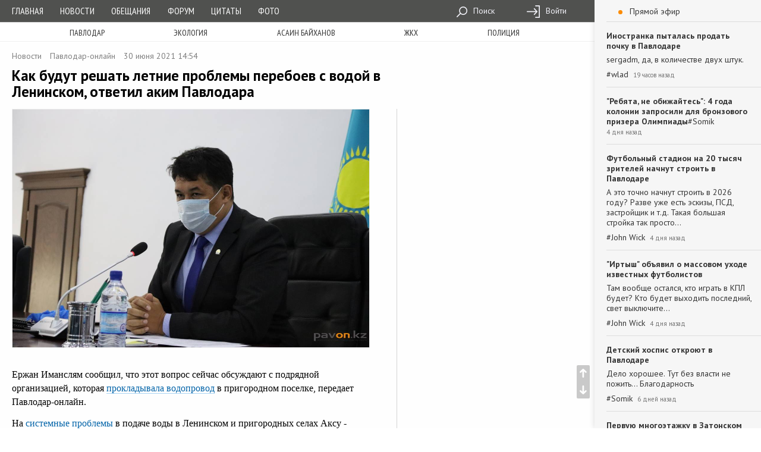

--- FILE ---
content_type: text/html; charset=utf-8
request_url: https://pavon.kz/post/view/69008
body_size: 13880
content:
<!DOCTYPE html>
<html lang="ru">
<head itemscope itemtype="https://schema.org/WebSite">
    <meta charset="utf-8">
    <meta http-equiv="X-UA-Compatible" content="IE=edge">
    <meta name="viewport" content="width=device-width, initial-scale=1">

    <meta name="description" content="
Ержан Иманслям сообщил, что этот вопрос сейчас обсуждают с подрядной организацией, которая прокладывала водопровод в пригородном поселке, передает Павлодар-онлайн.
На системные проблемы в подаче воды в Ленинском и пригородных селах Аксу - Айнаколь и Сынтас, которые подключены к одним очистным сооружениям, в ходе сегодняшнего совещания в областном акимате указал глава региона Абылкаир Скаков.
- Мы сейчас прорабатываем с &quot;Ай-Су Мелиорация&quot; дополнительный вариант, каким образом перезапитать, в том1"/>
    <meta name="keywords" content="Павлодар, Павлодарки, Павлодарцы, г Павлодар, новости Павлодар, афиша Павлодар,
погода Павлодар, бесплатные объявления Павлодар, Павлодар онлайн, в Павлодаре,
Павлодар новости, Экибастуз, в Экибастузе, Аксу, в Аксу, Казахстан, в Казахстане,
новости, Павлодарская афиша, Мероприятия в Павлодаре, фото Павлодара, фотогалерея,
фирмы, происшествия в Павлодаре, павлодарское сообщество, дислокация,
online карта, скачать карту, сайты, компания ФИНИСТ, creativegroup,
Павлодарский портал, Павлодарский сайт, сайт города Павлодара,
портал города Павлодара, Канат Бозумбаев, Болат Бакауов, аким павлодарской области,
Pavlodar news, Pavlodarnews, Павлодар ньюс, Павлодарньюс, гу-гу,
аким Павлодара, аким города Павлодар, акимат Павлодарской области, акимат Павлодара , павлодарская область,ленинский,поселок ленинский,сынтас,айнаколь,аксу,водоснабжение,ержан иманслям, Павлодар-онлайн"/>

    <meta property="og:site_name" itemprop="name" content="Павлодар-онлайн"/>
    <meta property="og:title" content="Как будут решать летние проблемы перебоев с водой в Ленинском, ответил аким Павлодара"/>
    <meta property="og:description" content="
Ержан Иманслям сообщил, что этот вопрос сейчас обсуждают с подрядной организацией, которая прокладывала водопровод в пригородном поселке, передает Павлодар-онлайн.
На системные проблемы в подаче воды в Ленинском и пригородных селах Аксу - Айнаколь и Сынтас, которые подключены к одним очистным сооружениям, в ходе сегодняшнего совещания в областном акимате указал глава региона Абылкаир Скаков.
- Мы сейчас прорабатываем с &quot;Ай-Су Мелиорация&quot; дополнительный вариант, каким образом перезапитать, в том1"/>
    <meta property="og:image" content="https://pavon.kz/cache/post/b23f062a1e50d4c3a2fdd3597ee4883ff5245e2a.JPG"/>
    <meta property="og:type" content="article"/>
    <meta property="og:url" content="https://pavon.kz/post/view/69008"/>

    <meta property="og:image:width" content="500"/>
    <meta property="og:image:height" content="500"/>

    <meta name='loginza-verification' content='cd781430cf52b275980a21ec8c1c1487'/>
    <!--<meta name="google-site-verification" content="AnVmHHdEsu_Wp_ZiNtZsy4veDSOkHclFZ0hiYlDAWL0"/>-->
    <meta name="google-site-verification" content="S48h8dd0kj5K73dr8wFpmMpSWbsz6XSRCiyr51IYCTo" />

    <link rel="preload" href="/media/fonts/ionicons.ttf?v=2.0.0" as="font" crossorigin/>

    <link rel="shortcut icon" href="https://pavon.kz/media/img/ui/favicon.ico">
    <link rel="search" type="application/opensearchdescription+xml" title="Pavon.kz" href="/search.xml">
    <link rel="image_src" href="https://pavon.kz/cache/post/b23f062a1e50d4c3a2fdd3597ee4883ff5245e2a.JPG"/>

    <title>Как будут решать летние проблемы перебоев с водой в Ленинском, ответил аким Павлодара / Павлодар-онлайн / Павлодар / Новости / Павлодарский городской портал</title>

    
    <link href="https://fonts.googleapis.com/css?family=PT+Sans+Narrow|PT+Sans:400,400i,700&amp;subset=cyrillic&amp;display=swap" rel="stylesheet">
    <!--<script src="https://instr3.finistcom.kz/js/mourning.js"></script>-->
    <!--[if lt IE 9]>
    <script src="https://oss.maxcdn.com/html5shiv/3.7.3/html5shiv.min.js"></script>
    <script src="https://oss.maxcdn.com/respond/1.4.2/respond.min.js"></script>
    <![endif]-->
    <link type="text/css" href="/build/generated/css/app-29535bfca4.css" rel="stylesheet" media="screen" />
<link type="text/css" href="/generated/vendor/likely/likely.css" rel="stylesheet" media="screen" />    <style type="text/css">

</style>

    <script type="text/javascript" src="/build/generated/js/prepend-61cf4625ed.js"></script>    <script type="text/javascript" src="/assets/gz_xhr.js?=1"></script><!--есть баг со сборкой проекта, я пока так положу, чуть позже пофикшу-->
</head>

<body class="style-regular">
    <div class="content-wrapper">
        <div class="parent-navbar">
            <div class="short-navbar">
    <div class="container">
        <ul class="ng-header">
            <li class="ng-menu-control">
                <a href="#parent-navbar-menu" class="ng-menu-btn" data-toggle="collapse">
                    <div class="ng-menu-icon">
                        <span></span>
                        <span></span>
                        <span></span>
                        <span></span>
                    </div>
                </a>
            </li>
            <li class="ng-brand" style="padding: 3px 0;padding: 3px 0;display: flex;align-items: center;flex-wrap: wrap;justify-content: center;">
                <a href="/">Павлодар-онлайн</a>
                <!--<div style="font-size: 6pt;text-align: center;letter-spacing: 2pt;"><i>20 ноября - выборы президента РК</i></div>-->
            </li>
            <li class="ng-login-control">
                <div class="navbar-activity-btn">
                    <i class="icon-font ion-chatbubble-working"></i>
                </div>
            </li>
        </ul>
    </div>
</div>            <div class="collapse" id="parent-navbar-menu">
                <div class="top-navbar-holder">
    <nav class="top-navbar" role="navigation">
        <div class="container">
            <ul class="ng-list">
                <li class="ng-nav">
                    <ul class="nav-quick">
                                                    <li><a href="/">Главная</a></li>
                                                    <li><a href="/post/news">Новости</a></li>
                                                    <li><a href="/post/promises">Обещания</a></li>
                                                    <li><a href="/post/forum">Форум</a></li>
                                                    <li><a href="/post/quotes">Цитаты</a></li>
                                                    <li><a href="/post/photoreports">Фото</a></li>
                        
                                            </ul>
                </li>
                <li class="ng-date">20 января 2026, Вторник</li>
                <li class="ng-weather">
                                    </li>
                                <li class="ng-menu-tool ">
                    <ul>
                                                <li>
                            <a href="/search">
                                <i class="icon-sprite-navbar-search"></i>
                                Поиск                            </a>
                        </li>
                                                <li>
                            <a href="/login">
                                <i class="icon-sprite-navbar-login"></i>
                                Войти                            </a>
                        </li>
                                            </ul>

                                    </li>
            </ul>
        </div>
    </nav>
</div>                                                    <nav class="long-menu-holder">
    <div class="container">
        <ul class="long-menu">
                            <li><a href="/post/tags/%D0%9F%D0%B0%D0%B2%D0%BB%D0%BE%D0%B4%D0%B0%D1%80">Павлодар</a></li>
                            <li><a href="/post/tags/%D1%8D%D0%BA%D0%BE%D0%BB%D0%BE%D0%B3%D0%B8%D1%8F">экология</a></li>
                            <li><a href="/post/tags/%D0%B0%D1%81%D0%B0%D0%B8%D0%BD%20%D0%B1%D0%B0%D0%B9%D1%85%D0%B0%D0%BD%D0%BE%D0%B2">асаин байханов</a></li>
                            <li><a href="/post/tags/%D0%B6%D0%BA%D1%85">жкх</a></li>
                            <li><a href="/post/tags/%D0%BF%D0%BE%D0%BB%D0%B8%D1%86%D0%B8%D1%8F">полиция</a></li>
                    </ul>
    </div>
</nav>                            </div>
        </div>

        <div class="fly-button">
            <div class="up button ion-arrow-up-c"></div>
            <div class="down button ion-arrow-down-c"></div>
        </div>

        <div class="content-background">
            <div class="content-holder">
                                
                <div class="container">                    
<div itemscope itemtype="https://schema.org/NewsArticle" >
    <meta itemscope itemtype="https://schema.org/WebPage" itemprop="mainEntityOfPage" itemid="https://pavon.kz/post/view/69008">
<div itemscope itemtype="https://schema.org/Person" itemprop="author">
<meta itemprop="name" content="Павлодар-онлайн">
</div>
<meta itemprop="datePublished" content="2021-06-30T14:54:31+06:00">
<meta itemprop="dateModified" content="1970-01-01T06:00:00+06:00">
<meta itemprop="author" content="Павлодар-онлайн">    <div itemscope itemtype="https://schema.org/Organization" itemprop="publisher">
<meta itemprop="name" content="Павлодар-онлайн">
<div itemscope itemtype="https://schema.org/ImageObject" itemprop="logo">
<meta itemprop="url" content="https://pavon.kz/assets/image/logotype.png">
<meta itemprop="width" content="48">
<meta itemprop="height" content="48">
</div>
</div>
        <div class="row">
        <div class="col-lg-8 col-md-8 col-sm-8">
            <div class="page-view-title">
                <ul class="page-meta-info">
                                                                <li>
                            <a href="/post/news">Новости</a>
                        </li>
                                                                <li itemscope itemtype="https://schema.org/Person" itemprop="author" >
                            <meta itemprop="name" content="Павлодар-онлайн">                            <a href="https://pavon.kz/profile/view/%D0%9F%D0%B0%D0%B2%D0%BB%D0%BE%D0%B4%D0%B0%D1%80-%D0%BE%D0%BD%D0%BB%D0%B0%D0%B9%D0%BD">Павлодар-онлайн</a>
                        </li>
                                        <li>
                        30 июня 2021 14:54                    </li>
                    <li>
                                            </li>
                </ul>

                <h1 class="header-page">
                        <span itemprop="headline">
                            Как будут решать летние проблемы перебоев с водой в Ленинском, ответил аким Павлодара                        </span>

                    

                </h1>

                <div class="od-small-long-holder visible-xs-block">
                                    </div>
            </div>
        </div>
    </div>

    <div class="row row-equal-height">

        <div class="col-lg-8 col-md-8 col-sm-8">

            <div class="page-view-body">

                <div class="textual-content">
                    <div itemprop="articleBody"><p><a href="/cache/normal/ca49112758dd245b968a70ade29b8f0cf5c22317.JPG" class="preview-image" data-wm-image="1" data-wm-close="1"><img src="/cache/normal/ca49112758dd245b968a70ade29b8f0cf5c22317.JPG" alt="Аким Павлодара рассказал, почему не успевает отвечать горожанам лично через  WhatsApp / Павлодар-онлайн / Павлодар / Новости / Павлодарский городской  портал"></a></p> <p>Ержан Иманслям сообщил, что этот вопрос сейчас обсуждают с подрядной организацией, которая <a href="https://pavon.kz/post/view/65128">прокладывала водопровод</a> в пригородном поселке, передает Павлодар-онлайн.</p> <p>На <a href="https://pavon.kz/post/view/68786">системные проблемы</a> в подаче воды в Ленинском и пригородных селах Аксу - Айнаколь и Сынтас, которые подключены к одним очистным сооружениям, в ходе сегодняшнего совещания в областном акимате указал глава региона Абылкаир Скаков.</p> <p>- Мы сейчас прорабатываем с "Ай-Су Мелиорация" дополнительный вариант, каким образом перезапитать, в том числе задействуем дополнительные водонапорные башни, - ответил аким Павлодара Ержан Иманслям.</p> <p>Также <a href="https://pavon.kz/post/view/68391">рассматривается проект</a> стоимостью 802 миллиона, по которому подача воды будет осуществляться из реки Иртыш. Он отметил, что очень много воды тратится именно на полив, это доказал период дождей, когда потребление ее резко сократилось в трех названных селах. </p> <p><a href="/cache/normal/58ec76a18dd382031c9cf689ed60915fe26fcf9d.jpeg" class="preview-image" data-wm-image="1" data-wm-close="1"><img src="/cache/normal/58ec76a18dd382031c9cf689ed60915fe26fcf9d.jpeg" alt="58ec76a18dd382031c9cf689ed60915fe26fcf9d"></a></p> <p>В свою очередь, аким области Абылкаир Скаков отметил, что по этому проекту диаметр труб не обеспечит необходимого напора подачи воды, то есть остается риск, что довольно дорогостоящий проект не решит проблему водоснабжения. Своему первому заместителю Олегу Круку Абылкаир Скаков поручил изучить все подобные проекты и подчеркнул, что некачественные финансироваться из бюджета не будут.</p> <p>Есть проект и у акимата Аксу, по которому предусмотрено строительство насосной станции, скважин, установки станции очистки воды. Скоро он будет направлен на госэкспертизу. После его реализации пригородные села Айнаколь и Сынтас отсоединятся от системы водоснабжения поселка Ленинский. </p> <p><i>Фото с совещания Валерия Бугаева, архивное фото pavon.kz </i></p></div>
                </div>

                
                <div class="link-telegram"><a href="https://t.me/pavlodaronline">Мы отправим новости на ваш телефон. Подписывайтесь в Telegram @pavlodaronline</a></div>

                <div class="od-small-long-holder visible-xs-block">
                                    </div>

                <div class="meta-line">
                                            <div class="likely" data-url="https://pavon.kz/post/view/69008"data-title="Как будут решать летние проблемы перебоев с водой в Ленинском, ответил аким Павлодара"data-text="
Ержан Иманслям сообщил, что этот вопрос сейчас обсуждают с подрядной организацией, которая прокладывала водопровод в пригородном поселке, передает Павлодар-онлайн.
На системные проблемы в подаче воды в Ленинском и пригородных селах Аксу - Айнаколь и Сынтас, которые подключены к одним очистным сооружениям, в ходе сегодняшнего совещания в областном акимате указал глава региона Абылкаир Скаков.
- Мы сейчас прорабатываем с &quot;Ай-Су Мелиорация&quot; дополнительный вариант, каким образом перезапитать, в…"><div class="vkontakte">Поделиться</div>
            <div class="facebook">Поделиться</div>
            <div class="odnoklassniki"></div>
            <div class="twitter">Твитнуть</div>
            <div class="gplus">+1</div>
        </div>                    
                    <ul class="page-meta-info pull-right">
                        <li><i class="ion-ios-eye-outline"></i> 1761</li>
                        <li>
                            <a href="https://pavon.kz/post/view/69008">
                                <i class="ion-ios-chatbubble-outline"></i> 0                            </a>
                        </li>
                    </ul>
                </div>

                                <div class="tags">
                        <div class="page-view-tags">
                    <a  class="label label-default" href="/post/tags/павлодарская область">павлодарская область</a>
                    <a  class="label label-default" href="/post/tags/ленинский">ленинский</a>
                    <a  class="label label-default" href="/post/tags/поселок ленинский">поселок ленинский</a>
                    <a  class="label label-default" href="/post/tags/сынтас">сынтас</a>
                    <a  class="label label-default" href="/post/tags/айнаколь">айнаколь</a>
                    <a  class="label label-default" href="/post/tags/аксу">аксу</a>
                    <a  class="label label-default" href="/post/tags/водоснабжение">водоснабжение</a>
                    <a  class="label label-default" href="/post/tags/ержан иманслям">ержан иманслям</a>
            </div>
                </div>
                
            </div>

            
            <div id="comment-wrapper-root"><div class="comment-wrapper" data-reactroot="" data-reactid="1" data-react-checksum="1777087549"><span data-reactid="2"></span><!-- react-empty: 3 --><div class="list comment-list" data-reactid="4"><span data-reactid="5"></span></div><!-- react-empty: 6 --><form action="/comment/add" method="POST" class="comment-form not-authorized" id="comment-form" data-reactid="7"><div class="meta" data-reactid="8"><div class="form-group" data-reactid="9"><input type="hidden" name="cid" data-reactid="10"/><textarea id="react-tinymce-9367" name="body" class="form-control" data-reactid="11"></textarea></div><input type="hidden" name="relation" value="post" data-reactid="12"/><input type="hidden" name="entity_id" value="69008" data-reactid="13"/><input type="submit" name="add-comment" class="btn btn-success " value="Ответить" data-reactid="14"/></div></form></div></div>
<script type="application/json" id="comment-wrapper-data">{"comments":[],"pagination":{"count_all":0,"on_page":40,"total_pages":0,"current_page":1,"count_out":2,"count_in":2,"count_show_control":5,"url_pattern":"\/post\/view\/69008?cpage=page_number","auto_hide":true,"url_pattern_async":"\/comment\/page?module=post&id=69008&cpage=page_number","rows_count":0},"form":{"not_authorized":true,"avatar":{"src":"https:\/\/pavon.kz\/media\/img\/avatar\/default\/user.jpg","alt":"НЛО","title":"НЛО"},"submit_text":"Ответить","reply_text":"Ответ для :nick","entity_id":"69008","relation":"post","action":"\/comment\/add","body":"","replyto":null,"replyto_name":""},"topic":"comment.list.2.69008"}</script>
            
                    </div>

        <div class="col-lg-4 col-md-4 col-sm-4">
            <div class="secondary-list-flex">
                <div class="page-sticky-feed page-sticky-offset">
                    <div class="page-sticky-view">
                        <div id="activity-panel-root">
<div class="activity-panel allow-fold folded" data-reactroot="" data-reactid="1" data-react-checksum="-723677201"><div class="activity-control-btn" data-reactid="2"><div class="activity-indicator" data-reactid="3"></div><!-- react-text: 4 --> Прямой эфир<!-- /react-text --></div><div class="activity-list" data-reactid="5"><div style="position:relative;overflow:hidden;width:100%;height:100%;" data-reactid="6"><div style="position:absolute;top:0;left:0;right:0;bottom:0;overflow:hidden;-webkit-overflow-scrolling:touch;margin-right:0;margin-bottom:0;" data-reactid="7"><span data-reactid="8"><div class="comment-context-item" data-reactid="9"><a class="post-link" href="/post/view/92115" data-reactid="10">Иностранка пыталась продать почку в Павлодаре</a><div class="speech" data-reactid="11">sergadm, да, в количестве двух штук.</div><a class="username-link" href="https://pavon.kz/profile/view/wlad" data-reactid="12"><!-- react-text: 13 -->#<!-- /react-text --><!-- react-text: 14 -->wlad<!-- /react-text --></a><span class="created" data-reactid="15">19 часов назад</span></div><div class="comment-context-item" data-reactid="16"><a class="post-link" href="/post/view/91949" data-reactid="17">"Ребята, не обижайтесь": 4 года колонии запросили для бронзового призера Олимпиады</a><!-- react-text: 18 --><!-- /react-text --><a class="username-link" href="https://pavon.kz/profile/view/Somik" data-reactid="19"><!-- react-text: 20 -->#<!-- /react-text --><!-- react-text: 21 -->Somik<!-- /react-text --></a><span class="created" data-reactid="22">4 дня назад</span></div><div class="comment-context-item" data-reactid="23"><a class="post-link" href="/post/view/92057" data-reactid="24">Футбольный стадион на 20 тысяч зрителей начнут строить в Павлодаре</a><div class="speech" data-reactid="25">А это точно начнут строить в 2026 году? Разве уже есть эскизы, ПСД, застройщик и т.д. Такая большая стройка так просто…</div><a class="username-link" href="https://pavon.kz/profile/view/John Wick" data-reactid="26"><!-- react-text: 27 -->#<!-- /react-text --><!-- react-text: 28 -->John Wick<!-- /react-text --></a><span class="created" data-reactid="29">4 дня назад</span></div><div class="comment-context-item" data-reactid="30"><a class="post-link" href="/post/view/92086" data-reactid="31">"Иртыш" объявил о массовом уходе известных футболистов</a><div class="speech" data-reactid="32">Там вообще остался, кто играть в КПЛ будет? Кто будет выходить последний, свет выключите...</div><a class="username-link" href="https://pavon.kz/profile/view/John Wick" data-reactid="33"><!-- react-text: 34 -->#<!-- /react-text --><!-- react-text: 35 -->John Wick<!-- /react-text --></a><span class="created" data-reactid="36">4 дня назад</span></div><div class="comment-context-item" data-reactid="37"><a class="post-link" href="/post/view/91973" data-reactid="38">Детский хоспис откроют в Павлодаре</a><div class="speech" data-reactid="39">Дело хорошее. Тут без власти не пожить... Благодарность</div><a class="username-link" href="https://pavon.kz/profile/view/Somik" data-reactid="40"><!-- react-text: 41 -->#<!-- /react-text --><!-- react-text: 42 -->Somik<!-- /react-text --></a><span class="created" data-reactid="43">6 дней назад</span></div><div class="comment-context-item" data-reactid="44"><a class="post-link" href="/post/view/91979" data-reactid="45">Первую многоэтажку в Затонском микрорайоне Павлодара сдадут до конца этого года</a><div class="speech" data-reactid="46">20 - 2 этажек заменили 7 - девятиэтажными домами и 2-мя 2 - этажными, мощности какие никакие есть</div><a class="username-link" href="https://pavon.kz/profile/view/Somik" data-reactid="47"><!-- react-text: 48 -->#<!-- /react-text --><!-- react-text: 49 -->Somik<!-- /react-text --></a><span class="created" data-reactid="50">6 дней назад</span></div><div class="comment-context-item" data-reactid="51"><a class="post-link" href="/post/view/92078" data-reactid="52">Через Пакистан, Индию и Непал: как велопутешественник из Павлодара покорил Эверест</a><div class="speech" data-reactid="53">Довольно-таки всё путано описано, с синего на тёплое постоянно перепрыгиваем. А вот это вообще шедевр:   - Самая высокая…</div><a class="username-link" href="https://pavon.kz/profile/view/wlad" data-reactid="54"><!-- react-text: 55 -->#<!-- /react-text --><!-- react-text: 56 -->wlad<!-- /react-text --></a><span class="created" data-reactid="57">1 неделю назад</span></div><div class="comment-context-item" data-reactid="58"><a class="post-link" href="/post/view/92049" data-reactid="59">В Павлодаре горожане и спортсмены не поделили горку в Зеленой роще</a><div class="speech" data-reactid="60">Действительно, место отдыха было для всех. Административный ресурс замечательно работает, но тут непродуманно. Хоть на…</div><a class="username-link" href="https://pavon.kz/profile/view/Somik" data-reactid="61"><!-- react-text: 62 -->#<!-- /react-text --><!-- react-text: 63 -->Somik<!-- /react-text --></a><span class="created" data-reactid="64">1 неделю назад</span></div><div class="comment-context-item" data-reactid="65"><a class="post-link" href="/post/view/91774" data-reactid="66">Строительство 4 многоэтажек намерены начать в микрорайоне "Достык" в Павлодаре</a><div class="speech" data-reactid="67">Планы грандиозные. Видимо государство подумало об этом. Теперь - "Aq Jol", чтобы реализация не подвела</div><a class="username-link" href="https://pavon.kz/profile/view/Somik" data-reactid="68"><!-- react-text: 69 -->#<!-- /react-text --><!-- react-text: 70 -->Somik<!-- /react-text --></a><span class="created" data-reactid="71">1 неделю назад</span></div><div class="comment-context-item" data-reactid="72"><a class="post-link" href="/post/view/91874" data-reactid="73">В Павлодаре начали строить новый завод</a><div class="speech" data-reactid="74">Жаль подробностей нет. Но стратегия видна, думает кто-то на перспективу и это замечательно</div><a class="username-link" href="https://pavon.kz/profile/view/Somik" data-reactid="75"><!-- react-text: 76 -->#<!-- /react-text --><!-- react-text: 77 -->Somik<!-- /react-text --></a><span class="created" data-reactid="78">1 неделю назад</span></div><div class="comment-context-item" data-reactid="79"><a class="post-link" href="/post/view/91783" data-reactid="80">Как диабетикам получить социальные выплаты в Павлодаре</a><div class="speech" data-reactid="81">Инсулинозависимый диабет (сахарный диабет 1 типа). Термин «инсулинопотребный» обычно относится к сахарному диабету 2…</div><a class="username-link" href="https://pavon.kz/profile/view/Somik" data-reactid="82"><!-- react-text: 83 -->#<!-- /react-text --><!-- react-text: 84 -->Somik<!-- /react-text --></a><span class="created" data-reactid="85">1 неделю назад</span></div><div class="comment-context-item" data-reactid="86"><a class="post-link" href="/post/view/91904" data-reactid="87">Сокращение количества бродячих собак привело к росту числа лис в Павлодаре</a><div class="speech" data-reactid="88">Сокращение количества бродячих собак привело к росту числа лис в Павлодаре  - Любой вид, когда он живёт где-то, он…</div><a class="username-link" href="https://pavon.kz/profile/view/wlad" data-reactid="89"><!-- react-text: 90 -->#<!-- /react-text --><!-- react-text: 91 -->wlad<!-- /react-text --></a><span class="created" data-reactid="92">1 месяц назад</span></div><div class="comment-context-item" data-reactid="93"><a class="post-link" href="/post/view/91877" data-reactid="94">Нового прокурора представили в Павлодаре</a><div class="speech" data-reactid="95">А вы, друзья, как ни садитесь ... .</div><a class="username-link" href="https://pavon.kz/profile/view/wlad" data-reactid="96"><!-- react-text: 97 -->#<!-- /react-text --><!-- react-text: 98 -->wlad<!-- /react-text --></a><span class="created" data-reactid="99">1 месяц назад</span></div><div class="comment-context-item" data-reactid="100"><a class="post-link" href="/post/view/91880" data-reactid="101">Угрозы соседей в адрес родителей "особят" осудила детский омбудсмен Павлодарской области</a><div class="speech" data-reactid="102">sergadm,  И я И я И я И я Того же мнения!</div><a class="username-link" href="https://pavon.kz/profile/view/wlad" data-reactid="103"><!-- react-text: 104 -->#<!-- /react-text --><!-- react-text: 105 -->wlad<!-- /react-text --></a><span class="created" data-reactid="106">1 месяц назад</span></div><div class="comment-context-item" data-reactid="107"><a class="post-link" href="/post/view/91857" data-reactid="108">"Куртка за 1,2 млн тенге": аким Павлодарской области объяснил, откуда в его гардеробе дорогие вещи</a><div class="speech" data-reactid="109">На воре и шапка горит. На акиме любое пальто хорошо сидит.</div><a class="username-link" href="https://pavon.kz/profile/view/wlad" data-reactid="110"><!-- react-text: 111 -->#<!-- /react-text --><!-- react-text: 112 -->wlad<!-- /react-text --></a><span class="created" data-reactid="113">1 месяц назад</span></div><div class="comment-context-item" data-reactid="114"><a class="post-link" href="/post/view/91702" data-reactid="115">На какой стадии находится реконструкция улицы Лермонтова (фото)</a><div class="speech" data-reactid="116">Стало точно не лучше, чем было. </div><a class="username-link" href="https://pavon.kz/profile/view/John Wick" data-reactid="117"><!-- react-text: 118 -->#<!-- /react-text --><!-- react-text: 119 -->John Wick<!-- /react-text --></a><span class="created" data-reactid="120">1 месяц назад</span></div><div class="comment-context-item" data-reactid="121"><a class="post-link" href="/post/view/91837" data-reactid="122">Откуда в Павлодарской области появился ВИЧ</a><div class="speech" data-reactid="123"> По путям передачи в этом году лидирует половые гетеро- и гомосексуальные – 67,5%, на втором месте – при введении…</div><a class="username-link" href="https://pavon.kz/profile/view/wlad" data-reactid="124"><!-- react-text: 125 -->#<!-- /react-text --><!-- react-text: 126 -->wlad<!-- /react-text --></a><span class="created" data-reactid="127">1 месяц назад</span></div><div class="comment-context-item" data-reactid="128"><a class="post-link" href="/post/view/91811" data-reactid="129">Павлодарский нефтехимический завод решено передать в частные руки</a><div class="speech" data-reactid="130"> КГП на ПХВ «ERTIS SU PVL».  знать бы что сиё значит, может и прикупил бы )))).</div><a class="username-link" href="https://pavon.kz/profile/view/wlad" data-reactid="131"><!-- react-text: 132 -->#<!-- /react-text --><!-- react-text: 133 -->wlad<!-- /react-text --></a><span class="created" data-reactid="134">1 месяц назад</span></div><div class="comment-context-item" data-reactid="135"><a class="post-link" href="/post/view/91797" data-reactid="136">Павлодарские ученые исследуют утраченный бронзовый мегаполис в степях Евразии</a><div class="speech" data-reactid="137">Оооо, это и немецкая пресса отметила:…</div><a class="username-link" href="https://pavon.kz/profile/view/wlad" data-reactid="138"><!-- react-text: 139 -->#<!-- /react-text --><!-- react-text: 140 -->wlad<!-- /react-text --></a><span class="created" data-reactid="141">1 месяц назад</span></div><div class="comment-context-item" data-reactid="142"><a class="post-link" href="/post/view/91786" data-reactid="143">Зловонные стоки протекли в Семее и попали в Иртыш, откуда берут воду Экибастуз и Павлодар</a><div class="speech" data-reactid="144"> Зловонные стоки протекли в Семее и попали в Иртыш, откуда берут воду Экибастуз и Павлодар  И Караганда. А вообще,…</div><a class="username-link" href="https://pavon.kz/profile/view/wlad" data-reactid="145"><!-- react-text: 146 -->#<!-- /react-text --><!-- react-text: 147 -->wlad<!-- /react-text --></a><span class="created" data-reactid="148">2 месяца назад</span></div><div class="comment-context-item" data-reactid="149"><a class="post-link" href="/post/view/91710" data-reactid="150">Выделить стену для мозайки попросила жительница Павлодара у акима города</a><div class="speech" data-reactid="151"> Выделить стену для моза й ки ... .  Павон, .</div><a class="username-link" href="https://pavon.kz/profile/view/wlad" data-reactid="152"><!-- react-text: 153 -->#<!-- /react-text --><!-- react-text: 154 -->wlad<!-- /react-text --></a><span class="created" data-reactid="155">2 месяца назад</span></div><div class="comment-context-item" data-reactid="156"><a class="post-link" href="/post/view/91750" data-reactid="157">В Павлодаре завершено строительство дренажной системы на улице Камзина</a><div class="speech" data-reactid="158">Замечательно</div><a class="username-link" href="https://pavon.kz/profile/view/Somik" data-reactid="159"><!-- react-text: 160 -->#<!-- /react-text --><!-- react-text: 161 -->Somik<!-- /react-text --></a><span class="created" data-reactid="162">2 месяца назад</span></div><div class="comment-context-item" data-reactid="163"><a class="post-link" href="/post/view/91737" data-reactid="164">На 98-ом году жизни не стало легендарного павлодарского тренера Рафаэля Вахитова</a><div class="speech" data-reactid="165">Тяжелая продуктивная жизнь. Спасибо автору за короткую биографию, за знакомство. Светлой памяти</div><a class="username-link" href="https://pavon.kz/profile/view/Somik" data-reactid="166"><!-- react-text: 167 -->#<!-- /react-text --><!-- react-text: 168 -->Somik<!-- /react-text --></a><span class="created" data-reactid="169">2 месяца назад</span></div><div class="comment-context-item" data-reactid="170"><a class="post-link" href="/post/view/91697" data-reactid="171">В павлодарском университете открыли центр китайского языка</a><div class="speech" data-reactid="172">Нам тоже предлагают учить, но страшно начинать в 40 и необходимости нет. Жена говорит с китайцами на английском...</div><a class="username-link" href="https://pavon.kz/profile/view/Somik" data-reactid="173"><!-- react-text: 174 -->#<!-- /react-text --><!-- react-text: 175 -->Somik<!-- /react-text --></a><span class="created" data-reactid="176">2 месяца назад</span></div><div class="comment-context-item" data-reactid="177"><a class="post-link" href="/post/view/91705" data-reactid="178">Павлодарец сделал предложение своей девушке на матче "Иртыша"</a><div class="speech" data-reactid="179">Хорошая история. Доброго пути, брачующимся</div><a class="username-link" href="https://pavon.kz/profile/view/Somik" data-reactid="180"><!-- react-text: 181 -->#<!-- /react-text --><!-- react-text: 182 -->Somik<!-- /react-text --></a><span class="created" data-reactid="183">2 месяца назад</span></div></span></div><div style="position:absolute;height:6px;transition:opacity 200ms;opacity:0;display:none;right:2px;bottom:2px;left:2px;border-radius:3px;" data-reactid="184"><div style="position:relative;display:block;height:100%;cursor:pointer;border-radius:inherit;background-color:rgba(0,0,0,.2);" data-reactid="185"></div></div><div style="position:absolute;width:8px;transition:opacity 200ms;opacity:0;display:none;left:2px;bottom:2px;top:2px;border-radius:3px;" data-reactid="186"><div style="position:relative;display:block;width:100%;cursor:pointer;border-radius:inherit;background-color:rgba(0,0,0,.2);" data-reactid="187"></div></div></div></div></div>
</div>
<script type="application/json" id="activity-panel-data">{"allow_fold":true,"folded":true,"topic":"activity","list":[{"title":"Иностранка пыталась продать почку в Павлодаре","url":"\/post\/view\/92115","image":"https:\/\/pavon.kz\/cache\/post\/07c14ac6f1082bda31979dba05fd5139f879afa0.jpeg","id":2092115,"id_comment":"587652","id_user":"82118","profile_url":"https:\/\/pavon.kz\/profile\/view\/wlad","profile_name":"wlad","body":"sergadm, да, в количестве двух штук.","time":"19 часов назад","type":"2"},{"title":"\"Ребята, не обижайтесь\": 4 года колонии запросили для бронзового призера Олимпиады","url":"\/post\/view\/91949","image":"https:\/\/pavon.kz\/cache\/post\/71364b0fb7a015a48864a19e0ee99b11d57da920.png","id":2091949,"id_comment":"587650","id_user":"83768","profile_url":"https:\/\/pavon.kz\/profile\/view\/Somik","profile_name":"Somik","body":"","time":"4 дня назад","type":"2"},{"title":"Футбольный стадион на 20 тысяч зрителей начнут строить в Павлодаре","url":"\/post\/view\/92057","image":"https:\/\/pavon.kz\/cache\/post\/82088b970ab520282627626e5279e843a9878052.png","id":2092057,"id_comment":"587649","id_user":"85825","profile_url":"https:\/\/pavon.kz\/profile\/view\/John Wick","profile_name":"John Wick","body":"А это точно начнут строить в 2026 году? Разве уже есть эскизы, ПСД, застройщик и т.д. Такая большая стройка так просто…","time":"4 дня назад","type":"2"},{"title":"\"Иртыш\" объявил о массовом уходе известных футболистов","url":"\/post\/view\/92086","image":"https:\/\/pavon.kz\/cache\/post\/946d49077e25ccdea1f30f9d46d50980e0551f48.png","id":2092086,"id_comment":"587648","id_user":"85825","profile_url":"https:\/\/pavon.kz\/profile\/view\/John Wick","profile_name":"John Wick","body":"Там вообще остался, кто играть в КПЛ будет? Кто будет выходить последний, свет выключите...","time":"4 дня назад","type":"2"},{"title":"Детский хоспис откроют в Павлодаре","url":"\/post\/view\/91973","image":"https:\/\/pavon.kz\/cache\/post\/3f88cc8eebdfc5057f8cd772edc250349b6be05e.png","id":2091973,"id_comment":"587647","id_user":"83768","profile_url":"https:\/\/pavon.kz\/profile\/view\/Somik","profile_name":"Somik","body":"Дело хорошее. Тут без власти не пожить... Благодарность","time":"6 дней назад","type":"2"},{"title":"Первую многоэтажку в Затонском микрорайоне Павлодара сдадут до конца этого года","url":"\/post\/view\/91979","image":"https:\/\/pavon.kz\/cache\/post\/8e0ccabfeea7749eaa69da8c66d87ade6e4e8136.jpg","id":2091979,"id_comment":"587646","id_user":"83768","profile_url":"https:\/\/pavon.kz\/profile\/view\/Somik","profile_name":"Somik","body":"20 - 2 этажек заменили 7 - девятиэтажными домами и 2-мя 2 - этажными, мощности какие никакие есть","time":"6 дней назад","type":"2"},{"title":"Через Пакистан, Индию и Непал: как велопутешественник из Павлодара покорил Эверест","url":"\/post\/view\/92078","image":"https:\/\/pavon.kz\/cache\/post\/d6621da1fdfac4daf438c5516e7616350252c365.png","id":2092078,"id_comment":"587645","id_user":"82118","profile_url":"https:\/\/pavon.kz\/profile\/view\/wlad","profile_name":"wlad","body":"Довольно-таки всё путано описано, с синего на тёплое постоянно перепрыгиваем. А вот это вообще шедевр:   - Самая высокая…","time":"1 неделю назад","type":"2"},{"title":"В Павлодаре горожане и спортсмены не поделили горку в Зеленой роще","url":"\/post\/view\/92049","image":"https:\/\/pavon.kz\/cache\/post\/efd94ee3582518f970cc28b6bc4f9976fc405fed.png","id":2092049,"id_comment":"587644","id_user":"83768","profile_url":"https:\/\/pavon.kz\/profile\/view\/Somik","profile_name":"Somik","body":"Действительно, место отдыха было для всех. Административный ресурс замечательно работает, но тут непродуманно. Хоть на…","time":"1 неделю назад","type":"2"},{"title":"Строительство 4 многоэтажек намерены начать в микрорайоне \"Достык\" в Павлодаре","url":"\/post\/view\/91774","image":"https:\/\/pavon.kz\/cache\/post\/abd87588258f3790d1dba91f6989ba92c996830b.jpg","id":2091774,"id_comment":"587643","id_user":"83768","profile_url":"https:\/\/pavon.kz\/profile\/view\/Somik","profile_name":"Somik","body":"Планы грандиозные. Видимо государство подумало об этом. Теперь - \"Aq Jol\", чтобы реализация не подвела","time":"1 неделю назад","type":"2"},{"title":"В Павлодаре начали строить новый завод","url":"\/post\/view\/91874","image":"https:\/\/pavon.kz\/cache\/post\/116321347303f8f0483e5eb5e9fd1484944aadc4.jpeg","id":2091874,"id_comment":"587642","id_user":"83768","profile_url":"https:\/\/pavon.kz\/profile\/view\/Somik","profile_name":"Somik","body":"Жаль подробностей нет. Но стратегия видна, думает кто-то на перспективу и это замечательно","time":"1 неделю назад","type":"2"},{"title":"Как диабетикам получить социальные выплаты в Павлодаре","url":"\/post\/view\/91783","image":"https:\/\/pavon.kz\/cache\/post\/e87b53e4a698d2aa57046fb3ec8857c2aa368139.jpeg","id":2091783,"id_comment":"587641","id_user":"83768","profile_url":"https:\/\/pavon.kz\/profile\/view\/Somik","profile_name":"Somik","body":"Инсулинозависимый диабет (сахарный диабет 1 типа). Термин «инсулинопотребный» обычно относится к сахарному диабету 2…","time":"1 неделю назад","type":"2"},{"title":"Сокращение количества бродячих собак привело к росту числа лис в Павлодаре","url":"\/post\/view\/91904","image":"https:\/\/pavon.kz\/cache\/post\/5da84113bcad00f0fd5115ac0ee4bd5332319c20.jpg","id":2091904,"id_comment":"587638","id_user":"82118","profile_url":"https:\/\/pavon.kz\/profile\/view\/wlad","profile_name":"wlad","body":"Сокращение количества бродячих собак привело к росту числа лис в Павлодаре  - Любой вид, когда он живёт где-то, он…","time":"1 месяц назад","type":"2"},{"title":"Нового прокурора представили в Павлодаре","url":"\/post\/view\/91877","image":"https:\/\/pavon.kz\/cache\/post\/0057fff68f87263a533e4d09f7345e0ec5037d16.png","id":2091877,"id_comment":"587637","id_user":"82118","profile_url":"https:\/\/pavon.kz\/profile\/view\/wlad","profile_name":"wlad","body":"А вы, друзья, как ни садитесь ... .","time":"1 месяц назад","type":"2"},{"title":"Угрозы соседей в адрес родителей \"особят\" осудила детский омбудсмен Павлодарской области","url":"\/post\/view\/91880","image":"https:\/\/pavon.kz\/cache\/post\/94f21bee675ef63caaa48f6740797c4793ccbfa5.jpg","id":2091880,"id_comment":"587636","id_user":"82118","profile_url":"https:\/\/pavon.kz\/profile\/view\/wlad","profile_name":"wlad","body":"sergadm,  И я И я И я И я Того же мнения!","time":"1 месяц назад","type":"2"},{"title":"\"Куртка за 1,2 млн тенге\": аким Павлодарской области объяснил, откуда в его гардеробе дорогие вещи","url":"\/post\/view\/91857","image":"https:\/\/pavon.kz\/cache\/post\/a6fe4deacba23b9609ac214fa64e5009da216d21.png","id":2091857,"id_comment":"587634","id_user":"82118","profile_url":"https:\/\/pavon.kz\/profile\/view\/wlad","profile_name":"wlad","body":"На воре и шапка горит. На акиме любое пальто хорошо сидит.","time":"1 месяц назад","type":"2"},{"title":"На какой стадии находится реконструкция улицы Лермонтова (фото)","url":"\/post\/view\/91702","image":"https:\/\/pavon.kz\/cache\/post\/ee200aedbd831e12b99aca88f9b9790dafaa8ff1.jpg","id":2091702,"id_comment":"587633","id_user":"85825","profile_url":"https:\/\/pavon.kz\/profile\/view\/John Wick","profile_name":"John Wick","body":"Стало точно не лучше, чем было. ","time":"1 месяц назад","type":"2"},{"title":"Откуда в Павлодарской области появился ВИЧ","url":"\/post\/view\/91837","image":"https:\/\/pavon.kz\/cache\/post\/614cc1c8de83101a71cd8c793c0a9ba72789bbe4.jpg","id":2091837,"id_comment":"587632","id_user":"82118","profile_url":"https:\/\/pavon.kz\/profile\/view\/wlad","profile_name":"wlad","body":" По путям передачи в этом году лидирует половые гетеро- и гомосексуальные – 67,5%, на втором месте – при введении…","time":"1 месяц назад","type":"2"},{"title":"Павлодарский нефтехимический завод решено передать в частные руки","url":"\/post\/view\/91811","image":"https:\/\/pavon.kz\/cache\/post\/8f1af621f5be19864cd86c4d9d1eef8747d3877e.jpg","id":2091811,"id_comment":"587631","id_user":"82118","profile_url":"https:\/\/pavon.kz\/profile\/view\/wlad","profile_name":"wlad","body":" КГП на ПХВ «ERTIS SU PVL».  знать бы что сиё значит, может и прикупил бы )))).","time":"1 месяц назад","type":"2"},{"title":"Павлодарские ученые исследуют утраченный бронзовый мегаполис в степях Евразии","url":"\/post\/view\/91797","image":"https:\/\/pavon.kz\/cache\/post\/1526f9f2b1c639fa1366a44333a1a30f5bc233e1.jpg","id":2091797,"id_comment":"587630","id_user":"82118","profile_url":"https:\/\/pavon.kz\/profile\/view\/wlad","profile_name":"wlad","body":"Оооо, это и немецкая пресса отметила:…","time":"1 месяц назад","type":"2"},{"title":"Зловонные стоки протекли в Семее и попали в Иртыш, откуда берут воду Экибастуз и Павлодар","url":"\/post\/view\/91786","image":"https:\/\/pavon.kz\/cache\/post\/e0684b9a3db71d089484f932915c1c67e4b617ce.png","id":2091786,"id_comment":"587628","id_user":"82118","profile_url":"https:\/\/pavon.kz\/profile\/view\/wlad","profile_name":"wlad","body":" Зловонные стоки протекли в Семее и попали в Иртыш, откуда берут воду Экибастуз и Павлодар  И Караганда. А вообще,…","time":"2 месяца назад","type":"2"},{"title":"Выделить стену для мозайки попросила жительница Павлодара у акима города","url":"\/post\/view\/91710","image":"https:\/\/pavon.kz\/cache\/post\/bbf2d2902c19bd7622cc84c91878fdfd6af83136.jpeg","id":2091710,"id_comment":"587624","id_user":"82118","profile_url":"https:\/\/pavon.kz\/profile\/view\/wlad","profile_name":"wlad","body":" Выделить стену для моза й ки ... .  Павон, .","time":"2 месяца назад","type":"2"},{"title":"В Павлодаре завершено строительство дренажной системы на улице Камзина","url":"\/post\/view\/91750","image":"https:\/\/pavon.kz\/cache\/post\/84a2f38350e19976750910fb12dcf3a319c5e30a.jpg","id":2091750,"id_comment":"587622","id_user":"83768","profile_url":"https:\/\/pavon.kz\/profile\/view\/Somik","profile_name":"Somik","body":"Замечательно","time":"2 месяца назад","type":"2"},{"title":"На 98-ом году жизни не стало легендарного павлодарского тренера Рафаэля Вахитова","url":"\/post\/view\/91737","image":"https:\/\/pavon.kz\/cache\/post\/7cca5c80041da7b8fa0e3396d4e5e123dccbbd0b.jpg","id":2091737,"id_comment":"587621","id_user":"83768","profile_url":"https:\/\/pavon.kz\/profile\/view\/Somik","profile_name":"Somik","body":"Тяжелая продуктивная жизнь. Спасибо автору за короткую биографию, за знакомство. Светлой памяти","time":"2 месяца назад","type":"2"},{"title":"В павлодарском университете открыли центр китайского языка","url":"\/post\/view\/91697","image":"https:\/\/pavon.kz\/cache\/post\/8b44aa9fbeee471aa686ba5330521481c1f1cb61.jpeg","id":2091697,"id_comment":"587619","id_user":"83768","profile_url":"https:\/\/pavon.kz\/profile\/view\/Somik","profile_name":"Somik","body":"Нам тоже предлагают учить, но страшно начинать в 40 и необходимости нет. Жена говорит с китайцами на английском...","time":"2 месяца назад","type":"2"},{"title":"Павлодарец сделал предложение своей девушке на матче \"Иртыша\"","url":"\/post\/view\/91705","image":"https:\/\/pavon.kz\/cache\/post\/3eecee95726b26465affc5c94d6a3c663ace1d10.jpeg","id":2091705,"id_comment":"587618","id_user":"83768","profile_url":"https:\/\/pavon.kz\/profile\/view\/Somik","profile_name":"Somik","body":"Хорошая история. Доброго пути, брачующимся","time":"2 месяца назад","type":"2"}]}</script>
<div class="visible-sm-block">
    <div id="yandex_rtb_R-A-1" class="od-square od-production-view"></div></div>
<div class="visible-xs-block">
    <div id="yandex_rtb_R-B-1" class="od-wide od-production-view"></div></div>

                        <script async src="https://yastatic.net/pcode-native/loaders/loader.js"></script>
<script>
    (yaads = window.yaads || []).push({
        id: "2084930-10",
        render: "#id-2084930-10"
    });
</script>
<div id="id-2084930-10"></div>

                    </div>
                </div>
            </div>
        </div>
    </div>

    <span itemscope itemtype="https://schema.org/ImageObject" itemprop="image">
                <meta itemprop="contentUrl" content="https://pavon.kz/cache/post_print_large/577431ad443998c4bef1a750a23fdd9d1f7211f8.JPG">        <meta itemprop="url" content="https://pavon.kz/cache/post_print_large/577431ad443998c4bef1a750a23fdd9d1f7211f8.JPG">        <meta itemprop="width" content="580">        <meta itemprop="height" content="400">    </span>
</div>

<script type="text/javascript">
    $('a').click(function(a){
        if (a.target.href !== undefined) {
            if (a.target.href.indexOf('draft_remove') > -1) 
                return confirm('Удалить?');
        }
    });
</script>

<!-- Sparrow-->
<script type="text/javascript" data-key="891a05fe38212673bbf40792813b8b14">
    (function(w, a) {
        (w[a] = w[a] || []).push({
            "script_key": "891a05fe38212673bbf40792813b8b14",
            "settings": {
                "sid": 54478
            }
        });
        if(window["_Sparrow_embed"]){
        window["_Sparrow_embed"].initWidgets();
        }
    })(window, "_sparrow_widgets");
</script>
<!-- /Sparrow -->                    </div>            </div>
        </div>

        <footer>
    <div class="container">
        <div itemscope itemtype="https://schema.org/Organization" class="col-first">
            <meta itemprop="name" content="Павлодар-онлайн">
            <h3 class="header-section">Контакты редакции</h3>

            
            <p>
                <span itemprop="address" >г. Павлодар ул. Ген. Дюсенова, 18/3</span><br/>
                <span itemprop="telephone" >8 7182 20 87 84</span><br/>
                <a itemprop="email" href="mailto:info@pavon.kz">info@pavon.kz</a><br/>
            </p>

            <p>
                <span>Собственник: Зиновьева Александра</span><br/>
                <span>Редактор: Дрёмова Татьяна</span><br/>
                <span>Свидетельство: 15058-ИА от 14.01.2015</span>
            </p>


            
            <p class="copy hidden-xs">&copy; Павлодар Онлайн 2026</p>
        </div>
        <div class="col-second">
            <h3 class="header-section">Партнеры портала</h3>

            <div class="magazine-collection">
                
                <div class="magazine-item">
                    <p>Павлодарская областная газета<br/>«Обозрение недели»</p>
                    <div class="phone">8 7182 61 80 14</div>
                    <div class="email">rek-obozrenie@mail.ru</div>
                </div>
                <div class="magazine-item">
                    <p>Павлодарская областная газета<br/>«Звезда Прииртышья»</p>
                    <div class="phone">8 7182 66 15 45</div>
                    <div class="email">zvezda-pvl@rambler.ru</div>
                </div>
            </div>
        </div>
        <div class="col-third">
            <div class="magazine-collection">
                <div class="magazine-item">
                    <p>Общественно-политический еженедельник «Наша жизнь»</p>
                    <div class="phone">8 7182 73 04 43</div>
                    <div class="email">life_pv@mail.ru</div>
                </div>
                <div class="magazine-item">
                    <p>Павлодарская районная газета «Нива»</p>
                    <div class="phone">8 7182 32 24 59</div>
                    <div class="email">niva1930@mail.ru</div>
                </div>
            </div>
        </div>
        <div class="col-fourth">
            <ul class="list-social">
                <li><a itemprop="sameAs" href="https://www.facebook.com/pavlodar.online"><i class="ion-social-facebook"></i></a></li>
                <li><a itemprop="sameAs" href="https://www.instagram.com/pavon.kz"><i class="ion-social-instagram"></i></a></li>
                <li><a itemprop="sameAs" href="https://vk.com/pavonkz"><i class="icon-sprite-vk"></i></a></li>
            </ul>
        </div>
    </div>
</footer>

     </div>

    
    
<script type="text/javascript">
window.SITE_OFFICIAL = "Павлодар-онлайн";
window.WS_HOST = "wss://pavon.kz:8080";
window.TINYMCE_CONTENT_CSS = "/build/generated/css/app-29535bfca4.css";
var SITE_USER = {"login":false,"debug":false};
var UNREAD_PM_COUNT = 0;
var UNREAD_ISSUE_COUNT = 0;
var UNREAD_MODER_COUNT = 0;
window['yandexContextAsyncCallbacks'] = [];
window['yandexContextAsyncCallbacks'].push(function() { Ya.Context.AdvManager.render({
                    blockId: 'R-A-2084930-1', 
                    renderTo: 'yandex_rtb_R-A-1', 
                    horizontalAlign: true, 
                    async: true,
                    pageNumber: 1
                })
            });
window['yandexContextAsyncCallbacks'].push(function() { Ya.Context.AdvManager.render({
                    blockId: 'R-A-2084930-2', 
                    renderTo: 'yandex_rtb_R-B-1', 
                    horizontalAlign: true, 
                    async: true,
                    pageNumber: 1
                })
            });
$(function( $ ) {
SystemJS.import("build/generated/js/app/block/activity-e6be72a881.js");
SystemJS.import("build/generated/js/app/block/comment-d1614ba5bf.js");
});
</script>
<script type="text/javascript" src="/jspm_packages/system.js"></script>
<script type="text/javascript" src="/config.js"></script>
<script type="text/javascript" src="/build/generated/js/app-766d152a49.js"></script>
<script type="text/javascript" src="/generated/vendor/tinymce/tinymce.min.js"></script>
<script type="text/javascript" src="/generated/vendor/tinymce/jquery.tinymce.min.js"></script>
<script type="text/javascript" src="/generated/vendor/bootstrap/modal.js"></script>
<script type="text/javascript" src="/build/generated/js/jquery-plugins/window-manager-87dfac5fd3.js"></script>
<script type="text/javascript" src="/generated/vendor/jquery.ui.widget.js"></script>
<script type="text/javascript" src="/generated/vendor/jquery.fileupload.js"></script>
<script type="text/javascript" src="/build/generated/js/jquery-plugins/editor-5424c0f9b7.js"></script>
<script type="text/javascript" src="/generated/vendor/likely/likely.js"></script>
<script type="text/javascript" src="https://widget.sparrow.ru/js/embed.js"></script>
    <script type="text/javascript">
        /*var fired2 = false;

        window.addEventListener('scroll', () => {
            if (fired2 === false) {
                fired2 = true;

                setTimeout(() => {*/
                    var _gaq = _gaq || [];
                    _gaq.push(['_setAccount', 'UA-4617247-4']);
                    _gaq.push(['_trackPageview']);

                    (function() {
                        var ga = document.createElement('script'); ga.type = 'text/javascript'; ga.async = true;
                        ga.src = '//an.yandex.ru/system/context.js';
                        var s = document.getElementsByTagName('script')[0]; s.parentNode.insertBefore(ga, s);
                    })();
               /* }, 1000)
            }
        });*/
    </script>

<script  src="//platform.instagram.com/ru_RU/embeds.js"></script>

<script type="text/javascript">
    /*var fired = false;

    window.addEventListener('scroll', () => {
        if (fired === false) {
            fired = true;

            setTimeout(() => {*/
                var _gaq = _gaq || [];
                _gaq.push(['_setAccount', 'UA-4617247-4']);
                _gaq.push(['_trackPageview']);

                (function() {
                    var ga = document.createElement('script'); ga.type = 'text/javascript'; ga.async = true;
                    ga.src = ('https:' == document.location.protocol ? 'https://ssl' : 'http://www') + '.google-analytics.com/ga.js';
                    var s = document.getElementsByTagName('script')[0]; s.parentNode.insertBefore(ga, s);
                })();/*
            }, 1000)
        }
    });*/
</script>

</body>
</html>


--- FILE ---
content_type: application/javascript
request_url: https://pavon.kz/generated/js/app/component/comment/comment-collection.js
body_size: 991
content:
"use strict";function _interopRequireDefault(e){return e&&e.__esModule?e:{"default":e}}function _classCallCheck(e,t){if(!(e instanceof t))throw new TypeError("Cannot call a class as a function")}function _possibleConstructorReturn(e,t){if(!e)throw new ReferenceError("this hasn't been initialised - super() hasn't been called");return!t||"object"!=typeof t&&"function"!=typeof t?e:t}function _inherits(e,t){if("function"!=typeof t&&null!==t)throw new TypeError("Super expression must either be null or a function, not "+typeof t);e.prototype=Object.create(t&&t.prototype,{constructor:{value:e,enumerable:!1,writable:!0,configurable:!0}}),t&&(Object.setPrototypeOf?Object.setPrototypeOf(e,t):e.__proto__=t)}Object.defineProperty(exports,"__esModule",{value:!0});var _createClass=function(){function e(e,t){for(var n=0;n<t.length;n++){var o=t[n];o.enumerable=o.enumerable||!1,o.configurable=!0,"value"in o&&(o.writable=!0),Object.defineProperty(e,o.key,o)}}return function(t,n,o){return n&&e(t.prototype,n),o&&e(t,o),t}}(),_react=require("react"),_react2=_interopRequireDefault(_react),_CSSTransitionGroup=require("react-transition-group/CSSTransitionGroup"),_CSSTransitionGroup2=_interopRequireDefault(_CSSTransitionGroup),_itemList=require("./item-list"),_itemList2=_interopRequireDefault(_itemList),CommentCollection=function(e){function t(){return _classCallCheck(this,t),_possibleConstructorReturn(this,(t.__proto__||Object.getPrototypeOf(t)).apply(this,arguments))}return _inherits(t,e),_createClass(t,[{key:"renderCommentItem",value:function(e){return _react2["default"].createElement(_itemList2["default"],{key:e.id,onReplyTo:this.props.onReplyTo,onToggleLike:this.props.onToggleLike,onActionComplete:this.props.onActionComplete,onReplyNavigate:this.props.onReplyNavigate,item:e})}},{key:"render",value:function(){var e=this;return _react2["default"].createElement("div",{className:"list comment-list"},_react2["default"].createElement(_CSSTransitionGroup2["default"],{transitionName:"comment-item",transitionAppear:!0,transitionAppearTimeout:500,transitionEnterTimeout:500,transitionLeave:!1},this.props.list.map(function(t){return e.renderCommentItem(t)})))}}]),t}(_react2["default"].Component);exports["default"]=CommentCollection,CommentCollection.defaultProps={list:[],onReplyTo:function(e){},onToggleLike:function(e){},onActionComplete:function(e){},onReplyNavigate:function(e,t){}};

--- FILE ---
content_type: application/javascript
request_url: https://pavon.kz/generated/js/app/component/external/dropdown.js
body_size: 1131
content:
"use strict";function _interopRequireDefault(e){return e&&e.__esModule?e:{"default":e}}function _classCallCheck(e,t){if(!(e instanceof t))throw new TypeError("Cannot call a class as a function")}function _possibleConstructorReturn(e,t){if(!e)throw new ReferenceError("this hasn't been initialised - super() hasn't been called");return!t||"object"!=typeof t&&"function"!=typeof t?e:t}function _inherits(e,t){if("function"!=typeof t&&null!==t)throw new TypeError("Super expression must either be null or a function, not "+typeof t);e.prototype=Object.create(t&&t.prototype,{constructor:{value:e,enumerable:!1,writable:!0,configurable:!0}}),t&&(Object.setPrototypeOf?Object.setPrototypeOf(e,t):e.__proto__=t)}Object.defineProperty(exports,"__esModule",{value:!0});var _createClass=function(){function e(e,t){for(var n=0;n<t.length;n++){var r=t[n];r.enumerable=r.enumerable||!1,r.configurable=!0,"value"in r&&(r.writable=!0),Object.defineProperty(e,r.key,r)}}return function(t,n,r){return n&&e(t.prototype,n),r&&e(t,r),t}}(),_react=require("react"),_react2=_interopRequireDefault(_react),_reactDom=require("react-dom"),_reactDom2=_interopRequireDefault(_reactDom),Dropdown=function(e){function t(e){_classCallCheck(this,t);var n=_possibleConstructorReturn(this,(t.__proto__||Object.getPrototypeOf(t)).call(this,e));return n.state={animated:!1,open:!1},n}return _inherits(t,e),_createClass(t,[{key:"componentWillMount",value:function(){var e=this;"undefined"!=typeof document&&$(document).on("click",function(){e.state.open&&e.setState({open:!1})})}},{key:"handleOpenMenu",value:function(e){var t=this;this.props.openMenu(e,function(){return t.animateMenu()},function(){return t.openMenu()}),e.preventDefault()}},{key:"openMenu",value:function(){this.setState({animated:!1,open:!0})}},{key:"animateMenu",value:function(){this.setState({animated:!0,open:!1})}},{key:"openMenuItem",value:function(e,t){t.uri&&(e.preventDefault(),this.props.openAsyncItem(t))}},{key:"renderMenuItem",value:function(e){var t=this;return _react2["default"].createElement("li",null,_react2["default"].createElement("a",{onClick:function(n){return t.openMenuItem(n,e)},href:e.url},e.text))}},{key:"render",value:function(){var e=this;return _react2["default"].createElement("div",{className:["dropdown",this.state.open?"open":null].join(" ")},_react2["default"].createElement("a",{href:"#",className:[this.props.handleClassName,this.state.animated?"animated":null].join(" "),onClick:function(t){return e.handleOpenMenu(t)}},this.props.handle),this.props.menu.length>0&&_react2["default"].createElement("ul",{className:"dropdown-menu dropdown-menu-right"},this.props.menu.map(function(t){return e.renderMenuItem(t)})))}}]),t}(_react2["default"].Component);exports["default"]=Dropdown,Dropdown.defaultProps={handle:null,menu:[],handleClassName:null,openMenu:function(e){},openAsyncItem:function(e){}};

--- FILE ---
content_type: application/javascript
request_url: https://pavon.kz/generated/js/app/component/comment/item-list.js
body_size: 1892
content:
"use strict";function _interopRequireDefault(e){return e&&e.__esModule?e:{"default":e}}function _classCallCheck(e,t){if(!(e instanceof t))throw new TypeError("Cannot call a class as a function")}function _possibleConstructorReturn(e,t){if(!e)throw new ReferenceError("this hasn't been initialised - super() hasn't been called");return!t||"object"!=typeof t&&"function"!=typeof t?e:t}function _inherits(e,t){if("function"!=typeof t&&null!==t)throw new TypeError("Super expression must either be null or a function, not "+typeof t);e.prototype=Object.create(t&&t.prototype,{constructor:{value:e,enumerable:!1,writable:!0,configurable:!0}}),t&&(Object.setPrototypeOf?Object.setPrototypeOf(e,t):e.__proto__=t)}Object.defineProperty(exports,"__esModule",{value:!0});var _createClass=function(){function e(e,t){for(var n=0;n<t.length;n++){var a=t[n];a.enumerable=a.enumerable||!1,a.configurable=!0,"value"in a&&(a.writable=!0),Object.defineProperty(e,a.key,a)}}return function(t,n,a){return n&&e(t.prototype,n),a&&e(t,a),t}}(),_react=require("react"),_react2=_interopRequireDefault(_react),_dropdown=require("../external/dropdown"),_dropdown2=_interopRequireDefault(_dropdown),_helper=require("../helper"),CommentItemList=function(e){function t(e){_classCallCheck(this,t);var n=_possibleConstructorReturn(this,(t.__proto__||Object.getPrototypeOf(t)).call(this,e));return n.state={menu:[]},n}return _inherits(t,e),_createClass(t,[{key:"handleReplyTo",value:function(e){this.props.onReplyTo(this.props.item),e.preventDefault()}},{key:"handleToggleLike",value:function(e){var t=this;if(e.preventDefault(),"undefined"==typeof SITE_USER||parseInt(SITE_USER.id)!==parseInt(this.props.item.creator))if("undefined"!=typeof SITE_USER&&SITE_USER.login){var n=this.props.item;n.has_plus=!n.has_plus,n.like_count=n.has_plus?++n.like_count:--n.like_count,this.props.onToggleLike(n),"undefined"!=typeof $&&$.get(this.props.item.karma_like_url,function(e){n=Object.assign(n,e.karma),t.props.onToggleLike(n)})}else window.location.href="/login"}},{key:"loadMenu",value:function(e,t,n){var a=this;this.setState({menu:[]}),t(),$.get(this.props.item.menu_url,function(e){a.setState({menu:e.comment_menu},function(){return n()})})}},{key:"openMenuAction",value:function(e){var t=this;$.get(e.url,function(e){t.props.onActionComplete(e.item),$.notifyStack(e.messages,e.errors)})}},{key:"updateContent",value:function(e){var t=this;if("undefined"!=typeof $){var n=$(e).find(".reply-link");n.off().on("click",function(){t.props.onReplyNavigate(n.data("reply"),t.props.item.id)})}}},{key:"render",value:function(){var e=this,t=this.props.item.can.plus?this.props.item.karma_like_url:"/login",n="ion-ios-heart",a=["like-btn"];"undefined"!=typeof SITE_USER&&parseInt(SITE_USER.id)===parseInt(this.props.item.creator)&&a.push("disabled"),this.props.item.has_plus?a.push("active"):n+="-outline";var r=["comment-item"].concat((0,_helper.statusList)(this.props.item.status)).join(" ");return _react2["default"].createElement("div",{className:r,id:"aComment"+this.props.item.id,"data-id":this.props.item.id},this.props.item.status["reply-comment"]&&_react2["default"].createElement("div",{className:"reply-anchor"},_react2["default"].createElement("i",{className:"ion-reply"})),_react2["default"].createElement("div",{className:"avatar"},_react2["default"].createElement("img",{className:"image",src:this.props.item.avatar.src,alt:this.props.item.avatar.alt}),this.props.item.online&&_react2["default"].createElement("img",{className:"santa",src:"/media/design/online.png",alt:"Онлайн"}),_react2["default"].createElement("p",null," ",this.props.item.moderate_status," ")),_react2["default"].createElement("div",{className:"meta"},_react2["default"].createElement("ul",{className:"comment-action-bar"},_react2["default"].createElement("li",null,_react2["default"].createElement("a",{href:t,className:a.join(" "),onClick:function(t){return e.handleToggleLike(t)}},_react2["default"].createElement("i",{className:n}),this.props.item.like_count>0&&_react2["default"].createElement("span",{className:"count"},this.props.item.like_count))),"undefined"!=typeof SITE_USER&&SITE_USER&&SITE_USER.login&&_react2["default"].createElement("li",null,_react2["default"].createElement("div",{className:"setting-list-btn"},_react2["default"].createElement(_dropdown2["default"],{handle:_react2["default"].createElement("i",{className:"ion-ios-gear-outline"}),handleClassName:"show-hover",menu:this.state.menu,openAsyncItem:function(t){return e.openMenuAction(t)},openMenu:function(t,n,a){return e.loadMenu(t,n,a)}})))),_react2["default"].createElement("div",{className:"comment-header"},_react2["default"].createElement("span",{className:"name"},_react2["default"].createElement("a",{href:this.props.item.profile_url},this.props.item.profile_name)),_react2["default"].createElement("span",{className:"created"},this.props.item.time)),_react2["default"].createElement("div",{ref:function(t){return e.updateContent(t)},className:"comment-content",dangerouslySetInnerHTML:{__html:this.props.item.body}}),_react2["default"].createElement("div",{className:"comment-bottom-action-bar"},_react2["default"].createElement("a",{className:"reply-btn",href:this.props.item.reply_url+"#comment-form",onClick:function(t){return e.handleReplyTo(t)}},"Ответить"))))}}]),t}(_react2["default"].Component);exports["default"]=CommentItemList,CommentItemList.defaultProps={onReplyTo:function(e){},onToggleLike:function(e){},onActionComplete:function(e){},onReplyNavigate:function(e,t){}};

--- FILE ---
content_type: application/javascript
request_url: https://pavon.kz/generated/js/app/component/helper.js
body_size: 281
content:
"use strict";function getNoun(t,e,s,u){return t=Math.abs(t),t%=100,t>=5&&t<=20?u:(t%=10,1===t?e:t>=2&&t<=4?s:u)}function getAdj(t,e,s){return t%=100,11===t?s:(t%=10,1===t?e:s)}function statusList(t){return Object.keys(t).filter(function(e){return t[e]}).map(function(t){return"status-"+t})}Object.defineProperty(exports,"__esModule",{value:!0}),exports.getNoun=getNoun,exports.getAdj=getAdj,exports.statusList=statusList;

--- FILE ---
content_type: application/javascript
request_url: https://pavon.kz/generated/vendor/tinymce/plugins/paste/plugin.min.js
body_size: 11387
content:
!function(h){"use strict";var p=function(t){var e=t,n=function(){return e};return{get:n,set:function(t){e=t},clone:function(){return p(n())}}},e=tinymce.util.Tools.resolve("tinymce.PluginManager"),a=function(t){return!(!/(^|[ ,])powerpaste([, ]|$)/.test(t.settings.plugins)||!e.get("powerpaste")||("undefined"!=typeof h.window.console&&h.window.console.log&&h.window.console.log("PowerPaste is incompatible with Paste plugin! Remove 'paste' from the 'plugins' option."),0))},u=function(t,e){return{clipboard:t,quirks:e}},f=function(t,e,n,r){return t.fire("PastePreProcess",{content:e,internal:n,wordContent:r})},d=function(t,e,n,r){return t.fire("PastePostProcess",{node:e,internal:n,wordContent:r})},s=function(t,e){return t.fire("PastePlainTextToggle",{state:e})},n=function(t,e){return t.fire("paste",{ieFake:e})},m={shouldPlainTextInform:function(t){return t.getParam("paste_plaintext_inform",!0)},shouldBlockDrop:function(t){return t.getParam("paste_block_drop",!1)},shouldPasteDataImages:function(t){return t.getParam("paste_data_images",!1)},shouldFilterDrop:function(t){return t.getParam("paste_filter_drop",!0)},getPreProcess:function(t){return t.getParam("paste_preprocess")},getPostProcess:function(t){return t.getParam("paste_postprocess")},getWebkitStyles:function(t){return t.getParam("paste_webkit_styles")},shouldRemoveWebKitStyles:function(t){return t.getParam("paste_remove_styles_if_webkit",!0)},shouldMergeFormats:function(t){return t.getParam("paste_merge_formats",!0)},isSmartPasteEnabled:function(t){return t.getParam("smart_paste",!0)},isPasteAsTextEnabled:function(t){return t.getParam("paste_as_text",!1)},getRetainStyleProps:function(t){return t.getParam("paste_retain_style_properties")},getWordValidElements:function(t){return t.getParam("paste_word_valid_elements","-strong/b,-em/i,-u,-span,-p,-ol,-ul,-li,-h1,-h2,-h3,-h4,-h5,-h6,-p/div,-a[href|name],sub,sup,strike,br,del,table[width],tr,td[colspan|rowspan|width],th[colspan|rowspan|width],thead,tfoot,tbody")},shouldConvertWordFakeLists:function(t){return t.getParam("paste_convert_word_fake_lists",!0)},shouldUseDefaultFilters:function(t){return t.getParam("paste_enable_default_filters",!0)}},r=function(t,e,n){var r,o,i;"text"===e.pasteFormat.get()?(e.pasteFormat.set("html"),s(t,!1)):(e.pasteFormat.set("text"),s(t,!0),i=t,!1===n.get()&&m.shouldPlainTextInform(i)&&(o="Paste is now in plain text mode. Contents will now be pasted as plain text until you toggle this option off.",(r=t).notificationManager.open({text:r.translate(o),type:"info"}),n.set(!0))),t.focus()},c=function(t,n,e){t.addCommand("mceTogglePlainTextPaste",function(){r(t,n,e)}),t.addCommand("mceInsertClipboardContent",function(t,e){e.content&&n.pasteHtml(e.content,e.internal),e.text&&n.pasteText(e.text)})},g=tinymce.util.Tools.resolve("tinymce.Env"),v=tinymce.util.Tools.resolve("tinymce.util.Delay"),y=tinymce.util.Tools.resolve("tinymce.util.Tools"),o=tinymce.util.Tools.resolve("tinymce.util.VK"),t="x-tinymce/html",i="\x3c!-- "+t+" --\x3e",l=function(t){return i+t},b=function(t){return t.replace(i,"")},w=function(t){return-1!==t.indexOf(i)},x=function(){return t},_=tinymce.util.Tools.resolve("tinymce.html.Entities"),P=function(t){return t.replace(/\r?\n/g,"<br>")},T=function(t,e,n){var r=t.split(/\n\n/),o=function(t,e){var n,r=[],o="<"+t;if("object"==typeof e){for(n in e)e.hasOwnProperty(n)&&r.push(n+'="'+_.encodeAllRaw(e[n])+'"');r.length&&(o+=" "+r.join(" "))}return o+">"}(e,n),i="</"+e+">",a=y.map(r,function(t){return t.split(/\n/).join("<br />")});return 1===a.length?a[0]:y.map(a,function(t){return o+t+i}).join("")},D=function(t){return!/<(?:\/?(?!(?:div|p|br|span)>)\w+|(?:(?!(?:span style="white-space:\s?pre;?">)|br\s?\/>))\w+\s[^>]+)>/i.test(t)},C=function(t,e,n){return e?T(t,e,n):P(t)},k=tinymce.util.Tools.resolve("tinymce.html.DomParser"),F=tinymce.util.Tools.resolve("tinymce.html.Node"),E=tinymce.util.Tools.resolve("tinymce.html.Schema"),I=tinymce.util.Tools.resolve("tinymce.html.Serializer");function R(e,t){return y.each(t,function(t){e=t.constructor===RegExp?e.replace(t,""):e.replace(t[0],t[1])}),e}var S={filter:R,innerText:function(e){var n=E(),r=k({},n),o="",i=n.getShortEndedElements(),a=y.makeMap("script noscript style textarea video audio iframe object"," "),u=n.getBlockElements();return e=R(e,[/<!\[[^\]]+\]>/g]),function t(e){var n=e.name,r=e;if("br"!==n){if("wbr"!==n)if(i[n]&&(o+=" "),a[n])o+=" ";else{if(3===e.type&&(o+=e.value),!e.shortEnded&&(e=e.firstChild))for(;t(e),e=e.next;);u[n]&&r.next&&(o+="\n","p"===n&&(o+="\n"))}}else o+="\n"}(r.parse(e)),o},trimHtml:function(t){return t=R(t,[/^[\s\S]*<body[^>]*>\s*|\s*<\/body[^>]*>[\s\S]*$/gi,/<!--StartFragment-->|<!--EndFragment-->/g,[/( ?)<span class="Apple-converted-space">\u00a0<\/span>( ?)/g,function(t,e,n){return e||n?"\xa0":" "}],/<br class="Apple-interchange-newline">/g,/<br>$/i])},createIdGenerator:function(t){var e=0;return function(){return t+e++}},isMsEdge:function(){return-1!==h.navigator.userAgent.indexOf(" Edge/")}};function O(e){var n,t;return t=[/^[IVXLMCD]{1,2}\.[ \u00a0]/,/^[ivxlmcd]{1,2}\.[ \u00a0]/,/^[a-z]{1,2}[\.\)][ \u00a0]/,/^[A-Z]{1,2}[\.\)][ \u00a0]/,/^[0-9]+\.[ \u00a0]/,/^[\u3007\u4e00\u4e8c\u4e09\u56db\u4e94\u516d\u4e03\u516b\u4e5d]+\.[ \u00a0]/,/^[\u58f1\u5f10\u53c2\u56db\u4f0d\u516d\u4e03\u516b\u4e5d\u62fe]+\.[ \u00a0]/],e=e.replace(/^[\u00a0 ]+/,""),y.each(t,function(t){if(t.test(e))return!(n=!0)}),n}function A(t){var i,a,u=1;function n(t){var e="";if(3===t.type)return t.value;if(t=t.firstChild)for(;e+=n(t),t=t.next;);return e}function s(t,e){if(3===t.type&&e.test(t.value))return t.value=t.value.replace(e,""),!1;if(t=t.firstChild)do{if(!s(t,e))return!1}while(t=t.next);return!0}function e(e,n,r){var o=e._listLevel||u;o!==u&&(o<u?i&&(i=i.parent.parent):(a=i,i=null)),i&&i.name===n?i.append(e):(a=a||i,i=new F(n,1),1<r&&i.attr("start",""+r),e.wrap(i)),e.name="li",u<o&&a&&a.lastChild.append(i),u=o,function t(e){if(e._listIgnore)e.remove();else if(e=e.firstChild)for(;t(e),e=e.next;);}(e),s(e,/^\u00a0+/),s(e,/^\s*([\u2022\u00b7\u00a7\u25CF]|\w+\.)/),s(e,/^\u00a0+/)}for(var r=[],o=t.firstChild;null!=o;)if(r.push(o),null!==(o=o.walk()))for(;void 0!==o&&o.parent!==t;)o=o.walk();for(var c=0;c<r.length;c++)if("p"===(t=r[c]).name&&t.firstChild){var l=n(t);if(/^[\s\u00a0]*[\u2022\u00b7\u00a7\u25CF]\s*/.test(l)){e(t,"ul");continue}if(O(l)){var f=/([0-9]+)\./.exec(l),d=1;f&&(d=parseInt(f[1],10)),e(t,"ol",d);continue}if(t._listLevel){e(t,"ul",1);continue}i=null}else a=i,i=null}function j(n,r,o,i){var a,u={},t=n.dom.parseStyle(i);return y.each(t,function(t,e){switch(e){case"mso-list":(a=/\w+ \w+([0-9]+)/i.exec(i))&&(o._listLevel=parseInt(a[1],10)),/Ignore/i.test(t)&&o.firstChild&&(o._listIgnore=!0,o.firstChild._listIgnore=!0);break;case"horiz-align":e="text-align";break;case"vert-align":e="vertical-align";break;case"font-color":case"mso-foreground":e="color";break;case"mso-background":case"mso-highlight":e="background";break;case"font-weight":case"font-style":return void("normal"!==t&&(u[e]=t));case"mso-element":if(/^(comment|comment-list)$/i.test(t))return void o.remove()}0!==e.indexOf("mso-comment")?0!==e.indexOf("mso-")&&("all"===m.getRetainStyleProps(n)||r&&r[e])&&(u[e]=t):o.remove()}),/(bold)/i.test(u["font-weight"])&&(delete u["font-weight"],o.wrap(new F("b",1))),/(italic)/i.test(u["font-style"])&&(delete u["font-style"],o.wrap(new F("i",1))),(u=n.dom.serializeStyle(u,o.name))||null}var M,L,N,B,H,$,W,U,z,V={preProcess:function(t,e){return m.shouldUseDefaultFilters(t)?function(r,t){var e,o;(e=m.getRetainStyleProps(r))&&(o=y.makeMap(e.split(/[, ]/))),t=S.filter(t,[/<br class="?Apple-interchange-newline"?>/gi,/<b[^>]+id="?docs-internal-[^>]*>/gi,/<!--[\s\S]+?-->/gi,/<(!|script[^>]*>.*?<\/script(?=[>\s])|\/?(\?xml(:\w+)?|img|meta|link|style|\w:\w+)(?=[\s\/>]))[^>]*>/gi,[/<(\/?)s>/gi,"<$1strike>"],[/&nbsp;/gi,"\xa0"],[/<span\s+style\s*=\s*"\s*mso-spacerun\s*:\s*yes\s*;?\s*"\s*>([\s\u00a0]*)<\/span>/gi,function(t,e){return 0<e.length?e.replace(/./," ").slice(Math.floor(e.length/2)).split("").join("\xa0"):""}]]);var n=m.getWordValidElements(r),i=E({valid_elements:n,valid_children:"-li[p]"});y.each(i.elements,function(t){t.attributes["class"]||(t.attributes["class"]={},t.attributesOrder.push("class")),t.attributes.style||(t.attributes.style={},t.attributesOrder.push("style"))});var a=k({},i);a.addAttributeFilter("style",function(t){for(var e,n=t.length;n--;)(e=t[n]).attr("style",j(r,o,e,e.attr("style"))),"span"===e.name&&e.parent&&!e.attributes.length&&e.unwrap()}),a.addAttributeFilter("class",function(t){for(var e,n,r=t.length;r--;)n=(e=t[r]).attr("class"),/^(MsoCommentReference|MsoCommentText|msoDel)$/i.test(n)&&e.remove(),e.attr("class",null)}),a.addNodeFilter("del",function(t){for(var e=t.length;e--;)t[e].remove()}),a.addNodeFilter("a",function(t){for(var e,n,r,o=t.length;o--;)if(n=(e=t[o]).attr("href"),r=e.attr("name"),n&&-1!==n.indexOf("#_msocom_"))e.remove();else if(n&&0===n.indexOf("file://")&&(n=n.split("#")[1])&&(n="#"+n),n||r){if(r&&!/^_?(?:toc|edn|ftn)/i.test(r)){e.unwrap();continue}e.attr({href:n,name:r})}else e.unwrap()});var u=a.parse(t);return m.shouldConvertWordFakeLists(r)&&A(u),t=I({validate:r.settings.validate},i).serialize(u)}(t,e):e},isWordContent:function(t){return/<font face="Times New Roman"|class="?Mso|style="[^"]*\bmso-|style='[^'']*\bmso-|w:WordDocument/i.test(t)||/class="OutlineElement/.test(t)||/id="?docs\-internal\-guid\-/.test(t)}},q=function(t,e){return{content:t,cancelled:e}},K=function(t,e,n,r){var o,i,a,u,s,c,l=f(t,e,n,r);return t.hasEventListeners("PastePostProcess")&&!l.isDefaultPrevented()?(o=t,i=l.content,a=n,u=r,s=o.dom.create("div",{style:"display:none"},i),c=d(o,s,a,u),q(c.node.innerHTML,c.isDefaultPrevented())):q(l.content,l.isDefaultPrevented())},G=function(t,e,n){var r=V.isWordContent(e),o=r?V.preProcess(t,e):e;return K(t,o,n,r)},X=function(t,e){var n,r;return t.insertContent((n=e,r=t.dom.create("body",{},n),y.each(r.querySelectorAll("meta"),function(t){return t.parentNode.removeChild(t)}),r.innerHTML),{merge:m.shouldMergeFormats(t),paste:!0}),!0},Y=function(t){return/^https?:\/\/[\w\?\-\/+=.&%@~#]+$/i.test(t)},Z=function(t){return Y(t)&&/.(gif|jpe?g|png)$/.test(t)},J=function(t,e,n){return!(!1!==t.selection.isCollapsed()||!Y(e)||(o=e,i=n,(r=t).undoManager.extra(function(){i(r,o)},function(){r.execCommand("mceInsertLink",!1,o)}),0));var r,o,i},Q=function(t,e,n){return!!Z(e)&&(o=e,i=n,(r=t).undoManager.extra(function(){i(r,o)},function(){r.insertContent('<img src="'+o+'">')}),!0);var r,o,i},tt=function(t,e){var n,r;!1===m.isSmartPasteEnabled(t)?X(t,e):(n=t,r=e,y.each([J,Q,X],function(t){return!0!==t(n,r,X)}))},et=function(t){return function(){return t}},nt=et(!1),rt=et(!0),ot=nt,it=rt,at=function(){return ut},ut=(B={fold:function(t,e){return t()},is:ot,isSome:ot,isNone:it,getOr:N=function(t){return t},getOrThunk:L=function(t){return t()},getOrDie:function(t){throw new Error(t||"error: getOrDie called on none.")},getOrNull:function(){return null},getOrUndefined:function(){return undefined},or:N,orThunk:L,map:at,ap:at,each:function(){},bind:at,flatten:at,exists:ot,forall:it,filter:at,equals:M=function(t){return t.isNone()},equals_:M,toArray:function(){return[]},toString:et("none()")},Object.freeze&&Object.freeze(B),B),st=function(n){var t=function(){return n},e=function(){return o},r=function(t){return t(n)},o={fold:function(t,e){return e(n)},is:function(t){return n===t},isSome:it,isNone:ot,getOr:t,getOrThunk:t,getOrDie:t,getOrNull:t,getOrUndefined:t,or:e,orThunk:e,map:function(t){return st(t(n))},ap:function(t){return t.fold(at,function(t){return st(t(n))})},each:function(t){t(n)},bind:r,flatten:t,exists:r,forall:r,filter:function(t){return t(n)?o:ut},equals:function(t){return t.is(n)},equals_:function(t,e){return t.fold(ot,function(t){return e(n,t)})},toArray:function(){return[n]},toString:function(){return"some("+n+")"}};return o},ct={some:st,none:at,from:function(t){return null===t||t===undefined?ut:st(t)}},lt=(H="function",function(t){return function(t){if(null===t)return"null";var e=typeof t;return"object"===e&&(Array.prototype.isPrototypeOf(t)||t.constructor&&"Array"===t.constructor.name)?"array":"object"===e&&(String.prototype.isPrototypeOf(t)||t.constructor&&"String"===t.constructor.name)?"string":e}(t)===H}),ft=Array.prototype.slice,dt=function(t,e){for(var n=t.length,r=new Array(n),o=0;o<n;o++){var i=t[o];r[o]=e(i,o,t)}return r},mt=function(t,e){for(var n=0,r=t.length;n<r;n++)e(t[n],n,t)},pt=lt(Array.from)?Array.from:function(t){return ft.call(t)},gt={},ht={exports:gt};$=undefined,W=gt,U=ht,z=undefined,function(t){"object"==typeof W&&void 0!==U?U.exports=t():"function"==typeof $&&$.amd?$([],t):("undefined"!=typeof window?window:"undefined"!=typeof global?global:"undefined"!=typeof self?self:this).EphoxContactWrapper=t()}(function(){return function i(a,u,s){function c(e,t){if(!u[e]){if(!a[e]){var n="function"==typeof z&&z;if(!t&&n)return n(e,!0);if(l)return l(e,!0);var r=new Error("Cannot find module '"+e+"'");throw r.code="MODULE_NOT_FOUND",r}var o=u[e]={exports:{}};a[e][0].call(o.exports,function(t){return c(a[e][1][t]||t)},o,o.exports,i,a,u,s)}return u[e].exports}for(var l="function"==typeof z&&z,t=0;t<s.length;t++)c(s[t]);return c}({1:[function(t,e,n){var r,o,i=e.exports={};function a(){throw new Error("setTimeout has not been defined")}function u(){throw new Error("clearTimeout has not been defined")}function s(t){if(r===setTimeout)return setTimeout(t,0);if((r===a||!r)&&setTimeout)return r=setTimeout,setTimeout(t,0);try{return r(t,0)}catch(e){try{return r.call(null,t,0)}catch(e){return r.call(this,t,0)}}}!function(){try{r="function"==typeof setTimeout?setTimeout:a}catch(t){r=a}try{o="function"==typeof clearTimeout?clearTimeout:u}catch(t){o=u}}();var c,l=[],f=!1,d=-1;function m(){f&&c&&(f=!1,c.length?l=c.concat(l):d=-1,l.length&&p())}function p(){if(!f){var t=s(m);f=!0;for(var e=l.length;e;){for(c=l,l=[];++d<e;)c&&c[d].run();d=-1,e=l.length}c=null,f=!1,function(t){if(o===clearTimeout)return clearTimeout(t);if((o===u||!o)&&clearTimeout)return o=clearTimeout,clearTimeout(t);try{o(t)}catch(e){try{return o.call(null,t)}catch(e){return o.call(this,t)}}}(t)}}function g(t,e){this.fun=t,this.array=e}function h(){}i.nextTick=function(t){var e=new Array(arguments.length-1);if(1<arguments.length)for(var n=1;n<arguments.length;n++)e[n-1]=arguments[n];l.push(new g(t,e)),1!==l.length||f||s(p)},g.prototype.run=function(){this.fun.apply(null,this.array)},i.title="browser",i.browser=!0,i.env={},i.argv=[],i.version="",i.versions={},i.on=h,i.addListener=h,i.once=h,i.off=h,i.removeListener=h,i.removeAllListeners=h,i.emit=h,i.prependListener=h,i.prependOnceListener=h,i.listeners=function(t){return[]},i.binding=function(t){throw new Error("process.binding is not supported")},i.cwd=function(){return"/"},i.chdir=function(t){throw new Error("process.chdir is not supported")},i.umask=function(){return 0}},{}],2:[function(t,f,e){(function(n){!function(t){var e=setTimeout;function r(){}function a(t){if("object"!=typeof this)throw new TypeError("Promises must be constructed via new");if("function"!=typeof t)throw new TypeError("not a function");this._state=0,this._handled=!1,this._value=undefined,this._deferreds=[],l(t,this)}function o(r,o){for(;3===r._state;)r=r._value;0!==r._state?(r._handled=!0,a._immediateFn(function(){var t=1===r._state?o.onFulfilled:o.onRejected;if(null!==t){var e;try{e=t(r._value)}catch(n){return void u(o.promise,n)}i(o.promise,e)}else(1===r._state?i:u)(o.promise,r._value)})):r._deferreds.push(o)}function i(t,e){try{if(e===t)throw new TypeError("A promise cannot be resolved with itself.");if(e&&("object"==typeof e||"function"==typeof e)){var n=e.then;if(e instanceof a)return t._state=3,t._value=e,void s(t);if("function"==typeof n)return void l((r=n,o=e,function(){r.apply(o,arguments)}),t)}t._state=1,t._value=e,s(t)}catch(i){u(t,i)}var r,o}function u(t,e){t._state=2,t._value=e,s(t)}function s(t){2===t._state&&0===t._deferreds.length&&a._immediateFn(function(){t._handled||a._unhandledRejectionFn(t._value)});for(var e=0,n=t._deferreds.length;e<n;e++)o(t,t._deferreds[e]);t._deferreds=null}function c(t,e,n){this.onFulfilled="function"==typeof t?t:null,this.onRejected="function"==typeof e?e:null,this.promise=n}function l(t,e){var n=!1;try{t(function(t){n||(n=!0,i(e,t))},function(t){n||(n=!0,u(e,t))})}catch(r){if(n)return;n=!0,u(e,r)}}a.prototype["catch"]=function(t){return this.then(null,t)},a.prototype.then=function(t,e){var n=new this.constructor(r);return o(this,new c(t,e,n)),n},a.all=function(t){var s=Array.prototype.slice.call(t);return new a(function(o,i){if(0===s.length)return o([]);var a=s.length;function u(e,t){try{if(t&&("object"==typeof t||"function"==typeof t)){var n=t.then;if("function"==typeof n)return void n.call(t,function(t){u(e,t)},i)}s[e]=t,0==--a&&o(s)}catch(r){i(r)}}for(var t=0;t<s.length;t++)u(t,s[t])})},a.resolve=function(e){return e&&"object"==typeof e&&e.constructor===a?e:new a(function(t){t(e)})},a.reject=function(n){return new a(function(t,e){e(n)})},a.race=function(o){return new a(function(t,e){for(var n=0,r=o.length;n<r;n++)o[n].then(t,e)})},a._immediateFn="function"==typeof n?function(t){n(t)}:function(t){e(t,0)},a._unhandledRejectionFn=function(t){"undefined"!=typeof console&&console&&console.warn("Possible Unhandled Promise Rejection:",t)},a._setImmediateFn=function(t){a._immediateFn=t},a._setUnhandledRejectionFn=function(t){a._unhandledRejectionFn=t},void 0!==f&&f.exports?f.exports=a:t.Promise||(t.Promise=a)}(this)}).call(this,t("timers").setImmediate)},{timers:3}],3:[function(s,t,c){(function(t,e){var r=s("process/browser.js").nextTick,n=Function.prototype.apply,o=Array.prototype.slice,i={},a=0;function u(t,e){this._id=t,this._clearFn=e}c.setTimeout=function(){return new u(n.call(setTimeout,window,arguments),clearTimeout)},c.setInterval=function(){return new u(n.call(setInterval,window,arguments),clearInterval)},c.clearTimeout=c.clearInterval=function(t){t.close()},u.prototype.unref=u.prototype.ref=function(){},u.prototype.close=function(){this._clearFn.call(window,this._id)},c.enroll=function(t,e){clearTimeout(t._idleTimeoutId),t._idleTimeout=e},c.unenroll=function(t){clearTimeout(t._idleTimeoutId),t._idleTimeout=-1},c._unrefActive=c.active=function(t){clearTimeout(t._idleTimeoutId);var e=t._idleTimeout;0<=e&&(t._idleTimeoutId=setTimeout(function(){t._onTimeout&&t._onTimeout()},e))},c.setImmediate="function"==typeof t?t:function(t){var e=a++,n=!(arguments.length<2)&&o.call(arguments,1);return i[e]=!0,r(function(){i[e]&&(n?t.apply(null,n):t.call(null),c.clearImmediate(e))}),e},c.clearImmediate="function"==typeof e?e:function(t){delete i[t]}}).call(this,s("timers").setImmediate,s("timers").clearImmediate)},{"process/browser.js":1,timers:3}],4:[function(t,e,n){var r=t("promise-polyfill"),o="undefined"!=typeof window?window:Function("return this;")();e.exports={boltExport:o.Promise||r}},{"promise-polyfill":2}]},{},[4])(4)});var vt=ht.exports.boltExport,yt=function(t){var n=ct.none(),e=[],r=function(t){o()?a(t):e.push(t)},o=function(){return n.isSome()},i=function(t){mt(t,a)},a=function(e){n.each(function(t){h.setTimeout(function(){e(t)},0)})};return t(function(t){n=ct.some(t),i(e),e=[]}),{get:r,map:function(n){return yt(function(e){r(function(t){e(n(t))})})},isReady:o}},bt={nu:yt,pure:function(e){return yt(function(t){t(e)})}},wt=function(t){h.setTimeout(function(){throw t},0)},xt=function(n){var t=function(t){n().then(t,wt)};return{map:function(t){return xt(function(){return n().then(t)})},bind:function(e){return xt(function(){return n().then(function(t){return e(t).toPromise()})})},anonBind:function(t){return xt(function(){return n().then(function(){return t.toPromise()})})},toLazy:function(){return bt.nu(t)},toCached:function(){var t=null;return xt(function(){return null===t&&(t=n()),t})},toPromise:n,get:t}},_t=function(t){return xt(function(){return new vt(t)})},Pt=function(a,t){return t(function(r){var o=[],i=0;0===a.length?r([]):mt(a,function(t,e){var n;t.get((n=e,function(t){o[n]=t,++i>=a.length&&r(o)}))})})},Tt=function(t,e){var n=dt(t,e);return Pt(n,_t)},Dt=function(t,e,n){var r=n||w(e),o=G(t,b(e),r);!1===o.cancelled&&tt(t,o.content)},Ct=function(t,e){e=t.dom.encode(e).replace(/\r\n/g,"\n"),e=C(e,t.settings.forced_root_block,t.settings.forced_root_block_attrs),Dt(t,e,!1)},kt=function(t){var e={};if(t){if(t.getData){var n=t.getData("Text");n&&0<n.length&&-1===n.indexOf("data:text/mce-internal,")&&(e["text/plain"]=n)}if(t.types)for(var r=0;r<t.types.length;r++){var o=t.types[r];try{e[o]=t.getData(o)}catch(i){e[o]=""}}}return e},Ft=function(t,e){return e in t&&0<t[e].length},Et=function(t){return Ft(t,"text/html")||Ft(t,"text/plain")},It=S.createIdGenerator("mceclip"),Rt=function(e,t,n){var r,o,i,a,u="paste"===t.type?t.clipboardData:t.dataTransfer;if(e.settings.paste_data_images&&u){var s=(i=(o=u).items?dt(pt(o.items),function(t){return t.getAsFile()}):[],a=o.files?pt(o.files):[],function(t,e){for(var n=[],r=0,o=t.length;r<o;r++){var i=t[r];e(i,r,t)&&n.push(i)}return n}(0<i.length?i:a,function(t){return/^image\/(jpeg|png|gif|bmp)$/.test(t.type)}));if(0<s.length)return t.preventDefault(),(r=s,Tt(r,function(r){return _t(function(t){var e=r.getAsFile?r.getAsFile():r,n=new window.FileReader;n.onload=function(){t({blob:e,uri:n.result})},n.readAsDataURL(e)})})).get(function(t){n&&e.selection.setRng(n),mt(t,function(t){!function(t,e){var n,r,o,i,a,u,s,c=(n=e.uri,-1!==(r=n.indexOf(","))?n.substr(r+1):null),l=It(),f=t.settings.images_reuse_filename&&e.blob.name?(o=t,i=e.blob.name,(a=i.match(/([\s\S]+?)\.(?:jpeg|jpg|png|gif)$/i))?o.dom.encode(a[1]):null):l,d=new h.Image;if(d.src=e.uri,u=t.settings,s=d,!u.images_dataimg_filter||u.images_dataimg_filter(s)){var m,p=t.editorUpload.blobCache,g=void 0;(m=p.findFirst(function(t){return t.base64()===c}))?g=m:(g=p.create(l,e.blob,c,f),p.add(g)),Dt(t,'<img src="'+g.blobUri()+'">',!1)}else Dt(t,'<img src="'+e.uri+'">',!1)}(e,t)})}),!0}return!1},St=function(t){return o.metaKeyPressed(t)&&86===t.keyCode||t.shiftKey&&45===t.keyCode},Ot=function(s,c,l){var e,f,d=(e=p(ct.none()),{clear:function(){e.set(ct.none())},set:function(t){e.set(ct.some(t))},isSet:function(){return e.get().isSome()},on:function(t){e.get().each(t)}});function m(t,e,n,r){var o,i;Ft(t,"text/html")?o=t["text/html"]:(o=c.getHtml(),r=r||w(o),c.isDefaultContent(o)&&(n=!0)),o=S.trimHtml(o),c.remove(),i=!1===r&&D(o),o.length&&!i||(n=!0),n&&(o=Ft(t,"text/plain")&&i?t["text/plain"]:S.innerText(o)),c.isDefaultContent(o)?e||s.windowManager.alert("Please use Ctrl+V/Cmd+V keyboard shortcuts to paste contents."):n?Ct(s,o):Dt(s,o,r)}s.on("keydown",function(t){function e(t){St(t)&&!t.isDefaultPrevented()&&c.remove()}if(St(t)&&!t.isDefaultPrevented()){if((f=t.shiftKey&&86===t.keyCode)&&g.webkit&&-1!==h.navigator.userAgent.indexOf("Version/"))return;if(t.stopImmediatePropagation(),d.set(t),window.setTimeout(function(){d.clear()},100),g.ie&&f)return t.preventDefault(),void n(s,!0);c.remove(),c.create(),s.once("keyup",e),s.once("paste",function(){s.off("keyup",e)})}}),s.on("paste",function(t){var e,n,r,o=d.isSet(),i=(e=s,n=kt(t.clipboardData||e.getDoc().dataTransfer),S.isMsEdge()?y.extend(n,{"text/html":""}):n),a="text"===l.get()||f,u=Ft(i,x());f=!1,t.isDefaultPrevented()||(r=t.clipboardData,-1!==h.navigator.userAgent.indexOf("Android")&&r&&r.items&&0===r.items.length)?c.remove():Et(i)||!Rt(s,t,c.getLastRng()||s.selection.getRng())?(o||t.preventDefault(),!g.ie||o&&!t.ieFake||Ft(i,"text/html")||(c.create(),s.dom.bind(c.getEl(),"paste",function(t){t.stopPropagation()}),s.getDoc().execCommand("Paste",!1,null),i["text/html"]=c.getHtml()),Ft(i,"text/html")?(t.preventDefault(),u||(u=w(i["text/html"])),m(i,o,a,u)):v.setEditorTimeout(s,function(){m(i,o,a,u)},0)):c.remove()})},At=function(t){return g.ie&&t.inline?h.document.body:t.getBody()},jt=function(e,t,n){var r;At(r=e)!==r.getBody()&&e.dom.bind(t,"paste keyup",function(t){Nt(e,n)||e.fire("paste")})},Mt=function(t){return t.dom.get("mcepastebin")},Lt=function(t,e){return e===t},Nt=function(t,e){var n,r=Mt(t);return(n=r)&&"mcepastebin"===n.id&&Lt(e,r.innerHTML)},Bt=function(a){var u=p(null),s="%MCEPASTEBIN%";return{create:function(){return e=u,n=s,o=(t=a).dom,i=t.getBody(),e.set(t.selection.getRng()),r=t.dom.add(At(t),"div",{id:"mcepastebin","class":"mce-pastebin",contentEditable:!0,"data-mce-bogus":"all",style:"position: fixed; top: 50%; width: 10px; height: 10px; overflow: hidden; opacity: 0"},n),(g.ie||g.gecko)&&o.setStyle(r,"left","rtl"===o.getStyle(i,"direction",!0)?65535:-65535),o.bind(r,"beforedeactivate focusin focusout",function(t){t.stopPropagation()}),jt(t,r,n),r.focus(),void t.selection.select(r,!0);var t,e,n,r,o,i},remove:function(){return function(t,e){if(Mt(t)){for(var n=void 0,r=e.get();n=t.dom.get("mcepastebin");)t.dom.remove(n),t.dom.unbind(n);r&&t.selection.setRng(r)}e.set(null)}(a,u)},getEl:function(){return Mt(a)},getHtml:function(){return function(n){var e,t,r,o,i,a=function(t,e){t.appendChild(e),n.dom.remove(e,!0)};for(t=y.grep(At(n).childNodes,function(t){return"mcepastebin"===t.id}),e=t.shift(),y.each(t,function(t){a(e,t)}),r=(o=n.dom.select("div[id=mcepastebin]",e)).length-1;0<=r;r--)i=n.dom.create("div"),e.insertBefore(i,o[r]),a(i,o[r]);return e?e.innerHTML:""}(a)},getLastRng:function(){return u.get()},isDefault:function(){return Nt(a,s)},isDefaultContent:function(t){return Lt(s,t)}}},Ht=function(n,t){var e=Bt(n);return n.on("preInit",function(){return Ot(a=n,e,t),void a.parser.addNodeFilter("img",function(t,e,n){var r,o=function(t){t.attr("data-mce-object")||u===g.transparentSrc||t.remove()};if(!a.settings.paste_data_images&&(r=n).data&&!0===r.data.paste)for(var i=t.length;i--;)(u=t[i].attributes.map.src)&&(0===u.indexOf("webkit-fake-url")?o(t[i]):a.settings.allow_html_data_urls||0!==u.indexOf("data:")||o(t[i]))});var a,u}),{pasteFormat:t,pasteHtml:function(t,e){return Dt(n,t,e)},pasteText:function(t){return Ct(n,t)},pasteImageData:function(t,e){return Rt(n,t,e)},getDataTransferItems:kt,hasHtmlOrText:Et,hasContentType:Ft}},$t=function(){},Wt=function(t,e,n){if(r=t,!1!==g.iOS||r===undefined||"function"!=typeof r.setData||!0===S.isMsEdge())return!1;try{return t.clearData(),t.setData("text/html",e),t.setData("text/plain",n),t.setData(x(),e),!0}catch(o){return!1}var r},Ut=function(t,e,n,r){Wt(t.clipboardData,e.html,e.text)?(t.preventDefault(),r()):n(e.html,r)},zt=function(u){return function(t,e){var n=l(t),r=u.dom.create("div",{contenteditable:"false","data-mce-bogus":"all"}),o=u.dom.create("div",{contenteditable:"true"},n);u.dom.setStyles(r,{position:"fixed",top:"0",left:"-3000px",width:"1000px",overflow:"hidden"}),r.appendChild(o),u.dom.add(u.getBody(),r);var i=u.selection.getRng();o.focus();var a=u.dom.createRng();a.selectNodeContents(o),u.selection.setRng(a),setTimeout(function(){u.selection.setRng(i),r.parentNode.removeChild(r),e()},0)}},Vt=function(t){return{html:t.selection.getContent({contextual:!0}),text:t.selection.getContent({format:"text"})}},qt=function(t){return!t.selection.isCollapsed()||!!(e=t).dom.getParent(e.selection.getStart(),"td[data-mce-selected],th[data-mce-selected]",e.getBody());var e},Kt=function(t){var e,n;t.on("cut",(e=t,function(t){qt(e)&&Ut(t,Vt(e),zt(e),function(){setTimeout(function(){e.execCommand("Delete")},0)})})),t.on("copy",(n=t,function(t){qt(n)&&Ut(t,Vt(n),zt(n),$t)}))},Gt=tinymce.util.Tools.resolve("tinymce.dom.RangeUtils"),Xt=function(t,e){return Gt.getCaretRangeFromPoint(e.clientX,e.clientY,t.getDoc())},Yt=function(t,e){t.focus(),t.selection.setRng(e)},Zt=function(a,u,s){m.shouldBlockDrop(a)&&a.on("dragend dragover draggesture dragdrop drop drag",function(t){t.preventDefault(),t.stopPropagation()}),m.shouldPasteDataImages(a)||a.on("drop",function(t){var e=t.dataTransfer;e&&e.files&&0<e.files.length&&t.preventDefault()}),a.on("drop",function(t){var e,n;if(n=Xt(a,t),!t.isDefaultPrevented()&&!s.get()){e=u.getDataTransferItems(t.dataTransfer);var r,o=u.hasContentType(e,x());if((u.hasHtmlOrText(e)&&(!(r=e["text/plain"])||0!==r.indexOf("file://"))||!u.pasteImageData(t,n))&&n&&m.shouldFilterDrop(a)){var i=e["mce-internal"]||e["text/html"]||e["text/plain"];i&&(t.preventDefault(),v.setEditorTimeout(a,function(){a.undoManager.transact(function(){e["mce-internal"]&&a.execCommand("Delete"),Yt(a,n),i=S.trimHtml(i),e["text/html"]?u.pasteHtml(i,o):u.pasteText(i)})}))}}}),a.on("dragstart",function(t){s.set(!0)}),a.on("dragover dragend",function(t){m.shouldPasteDataImages(a)&&!1===s.get()&&(t.preventDefault(),Yt(a,Xt(a,t))),"dragend"===t.type&&s.set(!1)})},Jt=function(t){var e=t.plugins.paste,n=m.getPreProcess(t);n&&t.on("PastePreProcess",function(t){n.call(e,e,t)});var r=m.getPostProcess(t);r&&t.on("PastePostProcess",function(t){r.call(e,e,t)})};function Qt(e,n){e.on("PastePreProcess",function(t){t.content=n(e,t.content,t.internal,t.wordContent)})}function te(t,e){if(!V.isWordContent(e))return e;var n=[];y.each(t.schema.getBlockElements(),function(t,e){n.push(e)});var r=new RegExp("(?:<br>&nbsp;[\\s\\r\\n]+|<br>)*(<\\/?("+n.join("|")+")[^>]*>)(?:<br>&nbsp;[\\s\\r\\n]+|<br>)*","g");return e=S.filter(e,[[r,"$1"]]),e=S.filter(e,[[/<br><br>/g,"<BR><BR>"],[/<br>/g," "],[/<BR><BR>/g,"<br>"]])}function ee(t,e,n,r){if(r||n)return e;var c,o=m.getWebkitStyles(t);if(!1===m.shouldRemoveWebKitStyles(t)||"all"===o)return e;if(o&&(c=o.split(/[, ]/)),c){var l=t.dom,f=t.selection.getNode();e=e.replace(/(<[^>]+) style="([^"]*)"([^>]*>)/gi,function(t,e,n,r){var o=l.parseStyle(l.decode(n)),i={};if("none"===c)return e+r;for(var a=0;a<c.length;a++){var u=o[c[a]],s=l.getStyle(f,c[a],!0);/color/.test(c[a])&&(u=l.toHex(u),s=l.toHex(s)),s!==u&&(i[c[a]]=u)}return(i=l.serializeStyle(i,"span"))?e+' style="'+i+'"'+r:e+r})}else e=e.replace(/(<[^>]+) style="([^"]*)"([^>]*>)/gi,"$1$3");return e=e.replace(/(<[^>]+) data-mce-style="([^"]+)"([^>]*>)/gi,function(t,e,n,r){return e+' style="'+n+'"'+r})}function ne(n,t){n.$("a",t).find("font,u").each(function(t,e){n.dom.remove(e,!0)})}var re=function(t){var e,n;g.webkit&&Qt(t,ee),g.ie&&(Qt(t,te),n=ne,(e=t).on("PastePostProcess",function(t){n(e,t.node)}))},oe=function(t,e,n){var r=n.control;r.active("text"===e.pasteFormat.get()),t.on("PastePlainTextToggle",function(t){r.active(t.state)})},ie=function(t,e){var n=function(r){for(var o=[],t=1;t<arguments.length;t++)o[t-1]=arguments[t];return function(){for(var t=[],e=0;e<arguments.length;e++)t[e]=arguments[e];var n=o.concat(t);return r.apply(null,n)}}(oe,t,e);t.addButton("pastetext",{active:!1,icon:"pastetext",tooltip:"Paste as text",cmd:"mceTogglePlainTextPaste",onPostRender:n}),t.addMenuItem("pastetext",{text:"Paste as text",selectable:!0,active:e.pasteFormat,cmd:"mceTogglePlainTextPaste",onPostRender:n})};e.add("paste",function(t){if(!1===a(t)){var e=p(!1),n=p(!1),r=p(m.isPasteAsTextEnabled(t)?"text":"html"),o=Ht(t,r),i=re(t);return ie(t,o),c(t,o,e),Jt(t),Kt(t),Zt(t,o,n),u(o,i)}})}(window);

--- FILE ---
content_type: application/javascript
request_url: https://pavon.kz/build/generated/js/app/block/comment-d1614ba5bf.js
body_size: 315
content:
"use strict";function _interopRequireDefault(e){return e&&e.__esModule?e:{"default":e}}var _react=require("react"),_react2=_interopRequireDefault(_react),_reactDom=require("react-dom"),_reactDom2=_interopRequireDefault(_reactDom),_complex=require("app/component/comment/complex"),_complex2=_interopRequireDefault(_complex),props=JSON.parse(document.getElementById("comment-wrapper-data").textContent);_reactDom2["default"].render(_react2["default"].createElement(_complex2["default"],props),document.getElementById("comment-wrapper-root")),console.log("Comments ok!");